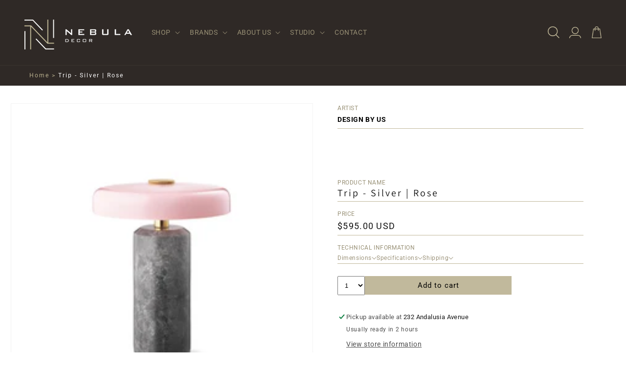

--- FILE ---
content_type: text/html; charset=utf-8
request_url: https://nebuladecorstore.com/products/copy-of-trip-moss-amber-1
body_size: 43860
content:
<!doctype html>
<html class="no-js" lang="en">
  <head>
    <meta charset="utf-8">
    <meta http-equiv="X-UA-Compatible" content="IE=edge">
    <meta name="viewport" content="width=device-width,initial-scale=1">
    <meta name="theme-color" content="">
    <link rel="canonical" href="https://nebuladecorstore.com/products/copy-of-trip-moss-amber-1"><link rel="icon" type="image/png" href="//nebuladecorstore.com/cdn/shop/files/isologo_nebula.jpg?crop=center&height=32&v=1691338189&width=32"><link rel="preconnect" href="https://fonts.shopifycdn.com" crossorigin><title>
      Design By Us - Trip Lamp
 &ndash; Nebula Decor Store</title>

    
      <meta name="description" content="Clean lines and simple design in beautiful materials. The Trip lamp from Design By Us is just as resilient as it is beautiful and can be used both indoors and outdoors. However, we do not suggest that you leave the lamp outside in the rain or at night. Kindly note that the colour and texture of the lamp base can variat">
    

    

<meta property="og:site_name" content="Nebula Decor Store">
<meta property="og:url" content="https://nebuladecorstore.com/products/copy-of-trip-moss-amber-1">
<meta property="og:title" content="Design By Us - Trip Lamp">
<meta property="og:type" content="product">
<meta property="og:description" content="Clean lines and simple design in beautiful materials. The Trip lamp from Design By Us is just as resilient as it is beautiful and can be used both indoors and outdoors. However, we do not suggest that you leave the lamp outside in the rain or at night. Kindly note that the colour and texture of the lamp base can variat"><meta property="og:image" content="http://nebuladecorstore.com/cdn/shop/files/DbU_Trip_Silver_Rose_70.jpg?v=1692125035">
  <meta property="og:image:secure_url" content="https://nebuladecorstore.com/cdn/shop/files/DbU_Trip_Silver_Rose_70.jpg?v=1692125035">
  <meta property="og:image:width" content="3886">
  <meta property="og:image:height" content="3886"><meta property="og:price:amount" content="595.00">
  <meta property="og:price:currency" content="USD"><meta name="twitter:site" content="@#"><meta name="twitter:card" content="summary_large_image">
<meta name="twitter:title" content="Design By Us - Trip Lamp">
<meta name="twitter:description" content="Clean lines and simple design in beautiful materials. The Trip lamp from Design By Us is just as resilient as it is beautiful and can be used both indoors and outdoors. However, we do not suggest that you leave the lamp outside in the rain or at night. Kindly note that the colour and texture of the lamp base can variat">


    <script src="//nebuladecorstore.com/cdn/shop/t/1/assets/constants.js?v=58251544750838685771687286563" defer="defer"></script>
    <script src="//nebuladecorstore.com/cdn/shop/t/1/assets/pubsub.js?v=158357773527763999511687286572" defer="defer"></script>
    <script src="//nebuladecorstore.com/cdn/shop/t/1/assets/global.js?v=24611920546288806831690661414" defer="defer"></script><script>window.performance && window.performance.mark && window.performance.mark('shopify.content_for_header.start');</script><meta name="facebook-domain-verification" content="nf5yhhkg2m2drtdepoxvyii32pb9ll">
<meta id="shopify-digital-wallet" name="shopify-digital-wallet" content="/78225637681/digital_wallets/dialog">
<meta name="shopify-checkout-api-token" content="8e4adb40172098f3a0100f99141e6f2c">
<meta id="in-context-paypal-metadata" data-shop-id="78225637681" data-venmo-supported="false" data-environment="production" data-locale="en_US" data-paypal-v4="true" data-currency="USD">
<link rel="alternate" type="application/json+oembed" href="https://nebuladecorstore.com/products/copy-of-trip-moss-amber-1.oembed">
<script async="async" src="/checkouts/internal/preloads.js?locale=en-US"></script>
<link rel="preconnect" href="https://shop.app" crossorigin="anonymous">
<script async="async" src="https://shop.app/checkouts/internal/preloads.js?locale=en-US&shop_id=78225637681" crossorigin="anonymous"></script>
<script id="apple-pay-shop-capabilities" type="application/json">{"shopId":78225637681,"countryCode":"US","currencyCode":"USD","merchantCapabilities":["supports3DS"],"merchantId":"gid:\/\/shopify\/Shop\/78225637681","merchantName":"Nebula Decor Store","requiredBillingContactFields":["postalAddress","email","phone"],"requiredShippingContactFields":["postalAddress","email","phone"],"shippingType":"shipping","supportedNetworks":["visa","masterCard","amex","discover","elo","jcb"],"total":{"type":"pending","label":"Nebula Decor Store","amount":"1.00"},"shopifyPaymentsEnabled":true,"supportsSubscriptions":true}</script>
<script id="shopify-features" type="application/json">{"accessToken":"8e4adb40172098f3a0100f99141e6f2c","betas":["rich-media-storefront-analytics"],"domain":"nebuladecorstore.com","predictiveSearch":true,"shopId":78225637681,"locale":"en"}</script>
<script>var Shopify = Shopify || {};
Shopify.shop = "f8e4c5.myshopify.com";
Shopify.locale = "en";
Shopify.currency = {"active":"USD","rate":"1.0"};
Shopify.country = "US";
Shopify.theme = {"name":"Dawn","id":152762876209,"schema_name":"Dawn","schema_version":"10.0.0","theme_store_id":887,"role":"main"};
Shopify.theme.handle = "null";
Shopify.theme.style = {"id":null,"handle":null};
Shopify.cdnHost = "nebuladecorstore.com/cdn";
Shopify.routes = Shopify.routes || {};
Shopify.routes.root = "/";</script>
<script type="module">!function(o){(o.Shopify=o.Shopify||{}).modules=!0}(window);</script>
<script>!function(o){function n(){var o=[];function n(){o.push(Array.prototype.slice.apply(arguments))}return n.q=o,n}var t=o.Shopify=o.Shopify||{};t.loadFeatures=n(),t.autoloadFeatures=n()}(window);</script>
<script>
  window.ShopifyPay = window.ShopifyPay || {};
  window.ShopifyPay.apiHost = "shop.app\/pay";
  window.ShopifyPay.redirectState = null;
</script>
<script id="shop-js-analytics" type="application/json">{"pageType":"product"}</script>
<script defer="defer" async type="module" src="//nebuladecorstore.com/cdn/shopifycloud/shop-js/modules/v2/client.init-shop-cart-sync_BdyHc3Nr.en.esm.js"></script>
<script defer="defer" async type="module" src="//nebuladecorstore.com/cdn/shopifycloud/shop-js/modules/v2/chunk.common_Daul8nwZ.esm.js"></script>
<script type="module">
  await import("//nebuladecorstore.com/cdn/shopifycloud/shop-js/modules/v2/client.init-shop-cart-sync_BdyHc3Nr.en.esm.js");
await import("//nebuladecorstore.com/cdn/shopifycloud/shop-js/modules/v2/chunk.common_Daul8nwZ.esm.js");

  window.Shopify.SignInWithShop?.initShopCartSync?.({"fedCMEnabled":true,"windoidEnabled":true});

</script>
<script defer="defer" async type="module" src="//nebuladecorstore.com/cdn/shopifycloud/shop-js/modules/v2/client.payment-terms_MV4M3zvL.en.esm.js"></script>
<script defer="defer" async type="module" src="//nebuladecorstore.com/cdn/shopifycloud/shop-js/modules/v2/chunk.common_Daul8nwZ.esm.js"></script>
<script defer="defer" async type="module" src="//nebuladecorstore.com/cdn/shopifycloud/shop-js/modules/v2/chunk.modal_CQq8HTM6.esm.js"></script>
<script type="module">
  await import("//nebuladecorstore.com/cdn/shopifycloud/shop-js/modules/v2/client.payment-terms_MV4M3zvL.en.esm.js");
await import("//nebuladecorstore.com/cdn/shopifycloud/shop-js/modules/v2/chunk.common_Daul8nwZ.esm.js");
await import("//nebuladecorstore.com/cdn/shopifycloud/shop-js/modules/v2/chunk.modal_CQq8HTM6.esm.js");

  
</script>
<script>
  window.Shopify = window.Shopify || {};
  if (!window.Shopify.featureAssets) window.Shopify.featureAssets = {};
  window.Shopify.featureAssets['shop-js'] = {"shop-cart-sync":["modules/v2/client.shop-cart-sync_QYOiDySF.en.esm.js","modules/v2/chunk.common_Daul8nwZ.esm.js"],"init-fed-cm":["modules/v2/client.init-fed-cm_DchLp9rc.en.esm.js","modules/v2/chunk.common_Daul8nwZ.esm.js"],"shop-button":["modules/v2/client.shop-button_OV7bAJc5.en.esm.js","modules/v2/chunk.common_Daul8nwZ.esm.js"],"init-windoid":["modules/v2/client.init-windoid_DwxFKQ8e.en.esm.js","modules/v2/chunk.common_Daul8nwZ.esm.js"],"shop-cash-offers":["modules/v2/client.shop-cash-offers_DWtL6Bq3.en.esm.js","modules/v2/chunk.common_Daul8nwZ.esm.js","modules/v2/chunk.modal_CQq8HTM6.esm.js"],"shop-toast-manager":["modules/v2/client.shop-toast-manager_CX9r1SjA.en.esm.js","modules/v2/chunk.common_Daul8nwZ.esm.js"],"init-shop-email-lookup-coordinator":["modules/v2/client.init-shop-email-lookup-coordinator_UhKnw74l.en.esm.js","modules/v2/chunk.common_Daul8nwZ.esm.js"],"pay-button":["modules/v2/client.pay-button_DzxNnLDY.en.esm.js","modules/v2/chunk.common_Daul8nwZ.esm.js"],"avatar":["modules/v2/client.avatar_BTnouDA3.en.esm.js"],"init-shop-cart-sync":["modules/v2/client.init-shop-cart-sync_BdyHc3Nr.en.esm.js","modules/v2/chunk.common_Daul8nwZ.esm.js"],"shop-login-button":["modules/v2/client.shop-login-button_D8B466_1.en.esm.js","modules/v2/chunk.common_Daul8nwZ.esm.js","modules/v2/chunk.modal_CQq8HTM6.esm.js"],"init-customer-accounts-sign-up":["modules/v2/client.init-customer-accounts-sign-up_C8fpPm4i.en.esm.js","modules/v2/client.shop-login-button_D8B466_1.en.esm.js","modules/v2/chunk.common_Daul8nwZ.esm.js","modules/v2/chunk.modal_CQq8HTM6.esm.js"],"init-shop-for-new-customer-accounts":["modules/v2/client.init-shop-for-new-customer-accounts_CVTO0Ztu.en.esm.js","modules/v2/client.shop-login-button_D8B466_1.en.esm.js","modules/v2/chunk.common_Daul8nwZ.esm.js","modules/v2/chunk.modal_CQq8HTM6.esm.js"],"init-customer-accounts":["modules/v2/client.init-customer-accounts_dRgKMfrE.en.esm.js","modules/v2/client.shop-login-button_D8B466_1.en.esm.js","modules/v2/chunk.common_Daul8nwZ.esm.js","modules/v2/chunk.modal_CQq8HTM6.esm.js"],"shop-follow-button":["modules/v2/client.shop-follow-button_CkZpjEct.en.esm.js","modules/v2/chunk.common_Daul8nwZ.esm.js","modules/v2/chunk.modal_CQq8HTM6.esm.js"],"lead-capture":["modules/v2/client.lead-capture_BntHBhfp.en.esm.js","modules/v2/chunk.common_Daul8nwZ.esm.js","modules/v2/chunk.modal_CQq8HTM6.esm.js"],"checkout-modal":["modules/v2/client.checkout-modal_CfxcYbTm.en.esm.js","modules/v2/chunk.common_Daul8nwZ.esm.js","modules/v2/chunk.modal_CQq8HTM6.esm.js"],"shop-login":["modules/v2/client.shop-login_Da4GZ2H6.en.esm.js","modules/v2/chunk.common_Daul8nwZ.esm.js","modules/v2/chunk.modal_CQq8HTM6.esm.js"],"payment-terms":["modules/v2/client.payment-terms_MV4M3zvL.en.esm.js","modules/v2/chunk.common_Daul8nwZ.esm.js","modules/v2/chunk.modal_CQq8HTM6.esm.js"]};
</script>
<script>(function() {
  var isLoaded = false;
  function asyncLoad() {
    if (isLoaded) return;
    isLoaded = true;
    var urls = ["https:\/\/cdn.nfcube.com\/instafeed-838e069c80569211d3528f486a70cba1.js?shop=f8e4c5.myshopify.com","https:\/\/po.kaktusapp.com\/storage\/js\/kaktus_preorder-f8e4c5.myshopify.com.js?ver=76\u0026shop=f8e4c5.myshopify.com"];
    for (var i = 0; i < urls.length; i++) {
      var s = document.createElement('script');
      s.type = 'text/javascript';
      s.async = true;
      s.src = urls[i];
      var x = document.getElementsByTagName('script')[0];
      x.parentNode.insertBefore(s, x);
    }
  };
  if(window.attachEvent) {
    window.attachEvent('onload', asyncLoad);
  } else {
    window.addEventListener('load', asyncLoad, false);
  }
})();</script>
<script id="__st">var __st={"a":78225637681,"offset":-18000,"reqid":"0516a42e-af21-4d73-9958-8998b8ceda61-1768953202","pageurl":"nebuladecorstore.com\/products\/copy-of-trip-moss-amber-1","u":"d1a881450233","p":"product","rtyp":"product","rid":8839633568049};</script>
<script>window.ShopifyPaypalV4VisibilityTracking = true;</script>
<script id="captcha-bootstrap">!function(){'use strict';const t='contact',e='account',n='new_comment',o=[[t,t],['blogs',n],['comments',n],[t,'customer']],c=[[e,'customer_login'],[e,'guest_login'],[e,'recover_customer_password'],[e,'create_customer']],r=t=>t.map((([t,e])=>`form[action*='/${t}']:not([data-nocaptcha='true']) input[name='form_type'][value='${e}']`)).join(','),a=t=>()=>t?[...document.querySelectorAll(t)].map((t=>t.form)):[];function s(){const t=[...o],e=r(t);return a(e)}const i='password',u='form_key',d=['recaptcha-v3-token','g-recaptcha-response','h-captcha-response',i],f=()=>{try{return window.sessionStorage}catch{return}},m='__shopify_v',_=t=>t.elements[u];function p(t,e,n=!1){try{const o=window.sessionStorage,c=JSON.parse(o.getItem(e)),{data:r}=function(t){const{data:e,action:n}=t;return t[m]||n?{data:e,action:n}:{data:t,action:n}}(c);for(const[e,n]of Object.entries(r))t.elements[e]&&(t.elements[e].value=n);n&&o.removeItem(e)}catch(o){console.error('form repopulation failed',{error:o})}}const l='form_type',E='cptcha';function T(t){t.dataset[E]=!0}const w=window,h=w.document,L='Shopify',v='ce_forms',y='captcha';let A=!1;((t,e)=>{const n=(g='f06e6c50-85a8-45c8-87d0-21a2b65856fe',I='https://cdn.shopify.com/shopifycloud/storefront-forms-hcaptcha/ce_storefront_forms_captcha_hcaptcha.v1.5.2.iife.js',D={infoText:'Protected by hCaptcha',privacyText:'Privacy',termsText:'Terms'},(t,e,n)=>{const o=w[L][v],c=o.bindForm;if(c)return c(t,g,e,D).then(n);var r;o.q.push([[t,g,e,D],n]),r=I,A||(h.body.append(Object.assign(h.createElement('script'),{id:'captcha-provider',async:!0,src:r})),A=!0)});var g,I,D;w[L]=w[L]||{},w[L][v]=w[L][v]||{},w[L][v].q=[],w[L][y]=w[L][y]||{},w[L][y].protect=function(t,e){n(t,void 0,e),T(t)},Object.freeze(w[L][y]),function(t,e,n,w,h,L){const[v,y,A,g]=function(t,e,n){const i=e?o:[],u=t?c:[],d=[...i,...u],f=r(d),m=r(i),_=r(d.filter((([t,e])=>n.includes(e))));return[a(f),a(m),a(_),s()]}(w,h,L),I=t=>{const e=t.target;return e instanceof HTMLFormElement?e:e&&e.form},D=t=>v().includes(t);t.addEventListener('submit',(t=>{const e=I(t);if(!e)return;const n=D(e)&&!e.dataset.hcaptchaBound&&!e.dataset.recaptchaBound,o=_(e),c=g().includes(e)&&(!o||!o.value);(n||c)&&t.preventDefault(),c&&!n&&(function(t){try{if(!f())return;!function(t){const e=f();if(!e)return;const n=_(t);if(!n)return;const o=n.value;o&&e.removeItem(o)}(t);const e=Array.from(Array(32),(()=>Math.random().toString(36)[2])).join('');!function(t,e){_(t)||t.append(Object.assign(document.createElement('input'),{type:'hidden',name:u})),t.elements[u].value=e}(t,e),function(t,e){const n=f();if(!n)return;const o=[...t.querySelectorAll(`input[type='${i}']`)].map((({name:t})=>t)),c=[...d,...o],r={};for(const[a,s]of new FormData(t).entries())c.includes(a)||(r[a]=s);n.setItem(e,JSON.stringify({[m]:1,action:t.action,data:r}))}(t,e)}catch(e){console.error('failed to persist form',e)}}(e),e.submit())}));const S=(t,e)=>{t&&!t.dataset[E]&&(n(t,e.some((e=>e===t))),T(t))};for(const o of['focusin','change'])t.addEventListener(o,(t=>{const e=I(t);D(e)&&S(e,y())}));const B=e.get('form_key'),M=e.get(l),P=B&&M;t.addEventListener('DOMContentLoaded',(()=>{const t=y();if(P)for(const e of t)e.elements[l].value===M&&p(e,B);[...new Set([...A(),...v().filter((t=>'true'===t.dataset.shopifyCaptcha))])].forEach((e=>S(e,t)))}))}(h,new URLSearchParams(w.location.search),n,t,e,['guest_login'])})(!0,!0)}();</script>
<script integrity="sha256-4kQ18oKyAcykRKYeNunJcIwy7WH5gtpwJnB7kiuLZ1E=" data-source-attribution="shopify.loadfeatures" defer="defer" src="//nebuladecorstore.com/cdn/shopifycloud/storefront/assets/storefront/load_feature-a0a9edcb.js" crossorigin="anonymous"></script>
<script crossorigin="anonymous" defer="defer" src="//nebuladecorstore.com/cdn/shopifycloud/storefront/assets/shopify_pay/storefront-65b4c6d7.js?v=20250812"></script>
<script data-source-attribution="shopify.dynamic_checkout.dynamic.init">var Shopify=Shopify||{};Shopify.PaymentButton=Shopify.PaymentButton||{isStorefrontPortableWallets:!0,init:function(){window.Shopify.PaymentButton.init=function(){};var t=document.createElement("script");t.src="https://nebuladecorstore.com/cdn/shopifycloud/portable-wallets/latest/portable-wallets.en.js",t.type="module",document.head.appendChild(t)}};
</script>
<script data-source-attribution="shopify.dynamic_checkout.buyer_consent">
  function portableWalletsHideBuyerConsent(e){var t=document.getElementById("shopify-buyer-consent"),n=document.getElementById("shopify-subscription-policy-button");t&&n&&(t.classList.add("hidden"),t.setAttribute("aria-hidden","true"),n.removeEventListener("click",e))}function portableWalletsShowBuyerConsent(e){var t=document.getElementById("shopify-buyer-consent"),n=document.getElementById("shopify-subscription-policy-button");t&&n&&(t.classList.remove("hidden"),t.removeAttribute("aria-hidden"),n.addEventListener("click",e))}window.Shopify?.PaymentButton&&(window.Shopify.PaymentButton.hideBuyerConsent=portableWalletsHideBuyerConsent,window.Shopify.PaymentButton.showBuyerConsent=portableWalletsShowBuyerConsent);
</script>
<script data-source-attribution="shopify.dynamic_checkout.cart.bootstrap">document.addEventListener("DOMContentLoaded",(function(){function t(){return document.querySelector("shopify-accelerated-checkout-cart, shopify-accelerated-checkout")}if(t())Shopify.PaymentButton.init();else{new MutationObserver((function(e,n){t()&&(Shopify.PaymentButton.init(),n.disconnect())})).observe(document.body,{childList:!0,subtree:!0})}}));
</script>
<link id="shopify-accelerated-checkout-styles" rel="stylesheet" media="screen" href="https://nebuladecorstore.com/cdn/shopifycloud/portable-wallets/latest/accelerated-checkout-backwards-compat.css" crossorigin="anonymous">
<style id="shopify-accelerated-checkout-cart">
        #shopify-buyer-consent {
  margin-top: 1em;
  display: inline-block;
  width: 100%;
}

#shopify-buyer-consent.hidden {
  display: none;
}

#shopify-subscription-policy-button {
  background: none;
  border: none;
  padding: 0;
  text-decoration: underline;
  font-size: inherit;
  cursor: pointer;
}

#shopify-subscription-policy-button::before {
  box-shadow: none;
}

      </style>
<script id="sections-script" data-sections="header" defer="defer" src="//nebuladecorstore.com/cdn/shop/t/1/compiled_assets/scripts.js?v=988"></script>
<script>window.performance && window.performance.mark && window.performance.mark('shopify.content_for_header.end');</script>




    <style data-shopify>
      @font-face {
  font-family: Roboto;
  font-weight: 400;
  font-style: normal;
  font-display: swap;
  src: url("//nebuladecorstore.com/cdn/fonts/roboto/roboto_n4.2019d890f07b1852f56ce63ba45b2db45d852cba.woff2") format("woff2"),
       url("//nebuladecorstore.com/cdn/fonts/roboto/roboto_n4.238690e0007583582327135619c5f7971652fa9d.woff") format("woff");
}

      @font-face {
  font-family: Roboto;
  font-weight: 700;
  font-style: normal;
  font-display: swap;
  src: url("//nebuladecorstore.com/cdn/fonts/roboto/roboto_n7.f38007a10afbbde8976c4056bfe890710d51dec2.woff2") format("woff2"),
       url("//nebuladecorstore.com/cdn/fonts/roboto/roboto_n7.94bfdd3e80c7be00e128703d245c207769d763f9.woff") format("woff");
}

      @font-face {
  font-family: Roboto;
  font-weight: 400;
  font-style: italic;
  font-display: swap;
  src: url("//nebuladecorstore.com/cdn/fonts/roboto/roboto_i4.57ce898ccda22ee84f49e6b57ae302250655e2d4.woff2") format("woff2"),
       url("//nebuladecorstore.com/cdn/fonts/roboto/roboto_i4.b21f3bd061cbcb83b824ae8c7671a82587b264bf.woff") format("woff");
}

      @font-face {
  font-family: Roboto;
  font-weight: 700;
  font-style: italic;
  font-display: swap;
  src: url("//nebuladecorstore.com/cdn/fonts/roboto/roboto_i7.7ccaf9410746f2c53340607c42c43f90a9005937.woff2") format("woff2"),
       url("//nebuladecorstore.com/cdn/fonts/roboto/roboto_i7.49ec21cdd7148292bffea74c62c0df6e93551516.woff") format("woff");
}

      @font-face {
  font-family: Assistant;
  font-weight: 400;
  font-style: normal;
  font-display: swap;
  src: url("//nebuladecorstore.com/cdn/fonts/assistant/assistant_n4.9120912a469cad1cc292572851508ca49d12e768.woff2") format("woff2"),
       url("//nebuladecorstore.com/cdn/fonts/assistant/assistant_n4.6e9875ce64e0fefcd3f4446b7ec9036b3ddd2985.woff") format("woff");
}


      
        :root,
        .color-background-1 {
          --color-background: 255,255,255;
        
          --gradient-background: #ffffff;
        
        --color-foreground: 18,18,18;
        --color-shadow: 18,18,18;
        --color-button: 193,185,156;
        --color-button-text: 0,0,0;
        --color-secondary-button: 255,255,255;
        --color-secondary-button-text: 18,18,18;
        --color-link: 18,18,18;
        --color-badge-foreground: 18,18,18;
        --color-badge-background: 255,255,255;
        --color-badge-border: 18,18,18;
        --payment-terms-background-color: rgb(255 255 255);
      }
      
        
        .color-background-2 {
          --color-background: 243,243,243;
        
          --gradient-background: #f3f3f3;
        
        --color-foreground: 18,18,18;
        --color-shadow: 18,18,18;
        --color-button: 18,18,18;
        --color-button-text: 243,243,243;
        --color-secondary-button: 243,243,243;
        --color-secondary-button-text: 18,18,18;
        --color-link: 18,18,18;
        --color-badge-foreground: 18,18,18;
        --color-badge-background: 243,243,243;
        --color-badge-border: 18,18,18;
        --payment-terms-background-color: rgb(243 243 243);
      }
      
        
        .color-inverse {
          --color-background: 47,41,38;
        
          --gradient-background: #2f2926;
        
        --color-foreground: 187,178,143;
        --color-shadow: 18,18,18;
        --color-button: 255,255,255;
        --color-button-text: 0,0,0;
        --color-secondary-button: 47,41,38;
        --color-secondary-button-text: 255,255,255;
        --color-link: 255,255,255;
        --color-badge-foreground: 187,178,143;
        --color-badge-background: 47,41,38;
        --color-badge-border: 187,178,143;
        --payment-terms-background-color: rgb(47 41 38);
      }
      
        
        .color-accent-1 {
          --color-background: 18,18,18;
        
          --gradient-background: #121212;
        
        --color-foreground: 255,255,255;
        --color-shadow: 18,18,18;
        --color-button: 255,255,255;
        --color-button-text: 18,18,18;
        --color-secondary-button: 18,18,18;
        --color-secondary-button-text: 255,255,255;
        --color-link: 255,255,255;
        --color-badge-foreground: 255,255,255;
        --color-badge-background: 18,18,18;
        --color-badge-border: 255,255,255;
        --payment-terms-background-color: rgb(18 18 18);
      }
      
        
        .color-accent-2 {
          --color-background: 51,79,180;
        
          --gradient-background: #334fb4;
        
        --color-foreground: 255,255,255;
        --color-shadow: 18,18,18;
        --color-button: 255,255,255;
        --color-button-text: 51,79,180;
        --color-secondary-button: 51,79,180;
        --color-secondary-button-text: 255,255,255;
        --color-link: 255,255,255;
        --color-badge-foreground: 255,255,255;
        --color-badge-background: 51,79,180;
        --color-badge-border: 255,255,255;
        --payment-terms-background-color: rgb(51 79 180);
      }
      
        
        .color-scheme-563903e9-dc88-4f20-94f0-e506c85f92de {
          --color-background: 255,255,255;
        
          --gradient-background: #ffffff;
        
        --color-foreground: 18,18,18;
        --color-shadow: 18,18,18;
        --color-button: 18,18,18;
        --color-button-text: 255,255,255;
        --color-secondary-button: 255,255,255;
        --color-secondary-button-text: 18,18,18;
        --color-link: 18,18,18;
        --color-badge-foreground: 18,18,18;
        --color-badge-background: 255,255,255;
        --color-badge-border: 18,18,18;
        --payment-terms-background-color: rgb(255 255 255);
      }
      

      body, .color-background-1, .color-background-2, .color-inverse, .color-accent-1, .color-accent-2, .color-scheme-563903e9-dc88-4f20-94f0-e506c85f92de {
        color: rgba(var(--color-foreground), 0.75);
        background-color: rgb(var(--color-background));
      }

      :root {
        --font-body-family: Roboto, sans-serif;
        --font-body-style: normal;
        --font-body-weight: 400;
        --font-body-weight-bold: 700;

        --font-heading-family: Assistant, sans-serif;
        --font-heading-style: normal;
        --font-heading-weight: 400;

        --font-body-scale: 1.0;
        --font-heading-scale: 1.0;

        --media-padding: px;
        --media-border-opacity: 0.05;
        --media-border-width: 1px;
        --media-radius: 0px;
        --media-shadow-opacity: 0.0;
        --media-shadow-horizontal-offset: 0px;
        --media-shadow-vertical-offset: 4px;
        --media-shadow-blur-radius: 5px;
        --media-shadow-visible: 0;

        --page-width: 140rem;
        --page-width-margin: 0rem;

        --product-card-image-padding: 0.0rem;
        --product-card-corner-radius: 0.0rem;
        --product-card-text-alignment: left;
        --product-card-border-width: 0.0rem;
        --product-card-border-opacity: 0.1;
        --product-card-shadow-opacity: 0.0;
        --product-card-shadow-visible: 0;
        --product-card-shadow-horizontal-offset: 0.0rem;
        --product-card-shadow-vertical-offset: 0.4rem;
        --product-card-shadow-blur-radius: 0.5rem;

        --collection-card-image-padding: 0.0rem;
        --collection-card-corner-radius: 0.0rem;
        --collection-card-text-alignment: left;
        --collection-card-border-width: 0.0rem;
        --collection-card-border-opacity: 0.1;
        --collection-card-shadow-opacity: 0.0;
        --collection-card-shadow-visible: 0;
        --collection-card-shadow-horizontal-offset: 0.0rem;
        --collection-card-shadow-vertical-offset: 0.4rem;
        --collection-card-shadow-blur-radius: 0.5rem;

        --blog-card-image-padding: 0.0rem;
        --blog-card-corner-radius: 0.0rem;
        --blog-card-text-alignment: left;
        --blog-card-border-width: 0.0rem;
        --blog-card-border-opacity: 0.1;
        --blog-card-shadow-opacity: 0.0;
        --blog-card-shadow-visible: 0;
        --blog-card-shadow-horizontal-offset: 0.0rem;
        --blog-card-shadow-vertical-offset: 0.4rem;
        --blog-card-shadow-blur-radius: 0.5rem;

        --badge-corner-radius: 4.0rem;

        --popup-border-width: 1px;
        --popup-border-opacity: 0.1;
        --popup-corner-radius: 0px;
        --popup-shadow-opacity: 0.0;
        --popup-shadow-horizontal-offset: 0px;
        --popup-shadow-vertical-offset: 4px;
        --popup-shadow-blur-radius: 5px;

        --drawer-border-width: 1px;
        --drawer-border-opacity: 0.1;
        --drawer-shadow-opacity: 0.0;
        --drawer-shadow-horizontal-offset: 0px;
        --drawer-shadow-vertical-offset: 4px;
        --drawer-shadow-blur-radius: 5px;

        --spacing-sections-desktop: 0px;
        --spacing-sections-mobile: 0px;

        --grid-desktop-vertical-spacing: 8px;
        --grid-desktop-horizontal-spacing: 8px;
        --grid-mobile-vertical-spacing: 4px;
        --grid-mobile-horizontal-spacing: 4px;

        --text-boxes-border-opacity: 0.1;
        --text-boxes-border-width: 0px;
        --text-boxes-radius: 0px;
        --text-boxes-shadow-opacity: 0.0;
        --text-boxes-shadow-visible: 0;
        --text-boxes-shadow-horizontal-offset: 0px;
        --text-boxes-shadow-vertical-offset: 4px;
        --text-boxes-shadow-blur-radius: 5px;

        --buttons-radius: 0px;
        --buttons-radius-outset: 0px;
        --buttons-border-width: 1px;
        --buttons-border-opacity: 1.0;
        --buttons-shadow-opacity: 0.0;
        --buttons-shadow-visible: 0;
        --buttons-shadow-horizontal-offset: 0px;
        --buttons-shadow-vertical-offset: 4px;
        --buttons-shadow-blur-radius: 5px;
        --buttons-border-offset: 0px;

        --inputs-radius: 0px;
        --inputs-border-width: 1px;
        --inputs-border-opacity: 0.55;
        --inputs-shadow-opacity: 0.0;
        --inputs-shadow-horizontal-offset: 0px;
        --inputs-margin-offset: 0px;
        --inputs-shadow-vertical-offset: 4px;
        --inputs-shadow-blur-radius: 5px;
        --inputs-radius-outset: 0px;

        --variant-pills-radius: 0px;
        --variant-pills-border-width: 1px;
        --variant-pills-border-opacity: 0.55;
        --variant-pills-shadow-opacity: 0.0;
        --variant-pills-shadow-horizontal-offset: 0px;
        --variant-pills-shadow-vertical-offset: 4px;
        --variant-pills-shadow-blur-radius: 5px;
      }

      *,
      *::before,
      *::after {
        box-sizing: inherit;
      }

      html {
        box-sizing: border-box;
        font-size: calc(var(--font-body-scale) * 62.5%);
        height: 100%;
      }

      body {
        display: grid;
        grid-template-rows: auto auto 1fr auto;
        grid-template-columns: 100%;
        min-height: 100%;
        margin: 0;
        font-size: 1.5rem;
        letter-spacing: 0.06rem;
        line-height: calc(1 + 0.8 / var(--font-body-scale));
        font-family: var(--font-body-family);
        font-style: var(--font-body-style);
        font-weight: var(--font-body-weight);
      }

      @media screen and (min-width: 750px) {
        body {
          font-size: 1.6rem;
        }
      }
    </style>

    <link href="//nebuladecorstore.com/cdn/shop/t/1/assets/base.css?v=125701727283446907501698200681" rel="stylesheet" type="text/css" media="all" />
<link rel="preload" as="font" href="//nebuladecorstore.com/cdn/fonts/roboto/roboto_n4.2019d890f07b1852f56ce63ba45b2db45d852cba.woff2" type="font/woff2" crossorigin><link rel="preload" as="font" href="//nebuladecorstore.com/cdn/fonts/assistant/assistant_n4.9120912a469cad1cc292572851508ca49d12e768.woff2" type="font/woff2" crossorigin><link
        rel="stylesheet"
        href="//nebuladecorstore.com/cdn/shop/t/1/assets/component-predictive-search.css?v=118923337488134913561687286557"
        media="print"
        onload="this.media='all'"
      ><script>
      document.documentElement.className = document.documentElement.className.replace('no-js', 'js');
      if (Shopify.designMode) {
        document.documentElement.classList.add('shopify-design-mode');
      }
    </script>
  
  <!-- BEGIN app block: shopify://apps/xo-gallery/blocks/xo-gallery-seo/e61dfbaa-1a75-4e4e-bffc-324f17325251 --><!-- XO Gallery SEO -->

<!-- End: XO Gallery SEO -->


<!-- END app block --><link href="https://monorail-edge.shopifysvc.com" rel="dns-prefetch">
<script>(function(){if ("sendBeacon" in navigator && "performance" in window) {try {var session_token_from_headers = performance.getEntriesByType('navigation')[0].serverTiming.find(x => x.name == '_s').description;} catch {var session_token_from_headers = undefined;}var session_cookie_matches = document.cookie.match(/_shopify_s=([^;]*)/);var session_token_from_cookie = session_cookie_matches && session_cookie_matches.length === 2 ? session_cookie_matches[1] : "";var session_token = session_token_from_headers || session_token_from_cookie || "";function handle_abandonment_event(e) {var entries = performance.getEntries().filter(function(entry) {return /monorail-edge.shopifysvc.com/.test(entry.name);});if (!window.abandonment_tracked && entries.length === 0) {window.abandonment_tracked = true;var currentMs = Date.now();var navigation_start = performance.timing.navigationStart;var payload = {shop_id: 78225637681,url: window.location.href,navigation_start,duration: currentMs - navigation_start,session_token,page_type: "product"};window.navigator.sendBeacon("https://monorail-edge.shopifysvc.com/v1/produce", JSON.stringify({schema_id: "online_store_buyer_site_abandonment/1.1",payload: payload,metadata: {event_created_at_ms: currentMs,event_sent_at_ms: currentMs}}));}}window.addEventListener('pagehide', handle_abandonment_event);}}());</script>
<script id="web-pixels-manager-setup">(function e(e,d,r,n,o){if(void 0===o&&(o={}),!Boolean(null===(a=null===(i=window.Shopify)||void 0===i?void 0:i.analytics)||void 0===a?void 0:a.replayQueue)){var i,a;window.Shopify=window.Shopify||{};var t=window.Shopify;t.analytics=t.analytics||{};var s=t.analytics;s.replayQueue=[],s.publish=function(e,d,r){return s.replayQueue.push([e,d,r]),!0};try{self.performance.mark("wpm:start")}catch(e){}var l=function(){var e={modern:/Edge?\/(1{2}[4-9]|1[2-9]\d|[2-9]\d{2}|\d{4,})\.\d+(\.\d+|)|Firefox\/(1{2}[4-9]|1[2-9]\d|[2-9]\d{2}|\d{4,})\.\d+(\.\d+|)|Chrom(ium|e)\/(9{2}|\d{3,})\.\d+(\.\d+|)|(Maci|X1{2}).+ Version\/(15\.\d+|(1[6-9]|[2-9]\d|\d{3,})\.\d+)([,.]\d+|)( \(\w+\)|)( Mobile\/\w+|) Safari\/|Chrome.+OPR\/(9{2}|\d{3,})\.\d+\.\d+|(CPU[ +]OS|iPhone[ +]OS|CPU[ +]iPhone|CPU IPhone OS|CPU iPad OS)[ +]+(15[._]\d+|(1[6-9]|[2-9]\d|\d{3,})[._]\d+)([._]\d+|)|Android:?[ /-](13[3-9]|1[4-9]\d|[2-9]\d{2}|\d{4,})(\.\d+|)(\.\d+|)|Android.+Firefox\/(13[5-9]|1[4-9]\d|[2-9]\d{2}|\d{4,})\.\d+(\.\d+|)|Android.+Chrom(ium|e)\/(13[3-9]|1[4-9]\d|[2-9]\d{2}|\d{4,})\.\d+(\.\d+|)|SamsungBrowser\/([2-9]\d|\d{3,})\.\d+/,legacy:/Edge?\/(1[6-9]|[2-9]\d|\d{3,})\.\d+(\.\d+|)|Firefox\/(5[4-9]|[6-9]\d|\d{3,})\.\d+(\.\d+|)|Chrom(ium|e)\/(5[1-9]|[6-9]\d|\d{3,})\.\d+(\.\d+|)([\d.]+$|.*Safari\/(?![\d.]+ Edge\/[\d.]+$))|(Maci|X1{2}).+ Version\/(10\.\d+|(1[1-9]|[2-9]\d|\d{3,})\.\d+)([,.]\d+|)( \(\w+\)|)( Mobile\/\w+|) Safari\/|Chrome.+OPR\/(3[89]|[4-9]\d|\d{3,})\.\d+\.\d+|(CPU[ +]OS|iPhone[ +]OS|CPU[ +]iPhone|CPU IPhone OS|CPU iPad OS)[ +]+(10[._]\d+|(1[1-9]|[2-9]\d|\d{3,})[._]\d+)([._]\d+|)|Android:?[ /-](13[3-9]|1[4-9]\d|[2-9]\d{2}|\d{4,})(\.\d+|)(\.\d+|)|Mobile Safari.+OPR\/([89]\d|\d{3,})\.\d+\.\d+|Android.+Firefox\/(13[5-9]|1[4-9]\d|[2-9]\d{2}|\d{4,})\.\d+(\.\d+|)|Android.+Chrom(ium|e)\/(13[3-9]|1[4-9]\d|[2-9]\d{2}|\d{4,})\.\d+(\.\d+|)|Android.+(UC? ?Browser|UCWEB|U3)[ /]?(15\.([5-9]|\d{2,})|(1[6-9]|[2-9]\d|\d{3,})\.\d+)\.\d+|SamsungBrowser\/(5\.\d+|([6-9]|\d{2,})\.\d+)|Android.+MQ{2}Browser\/(14(\.(9|\d{2,})|)|(1[5-9]|[2-9]\d|\d{3,})(\.\d+|))(\.\d+|)|K[Aa][Ii]OS\/(3\.\d+|([4-9]|\d{2,})\.\d+)(\.\d+|)/},d=e.modern,r=e.legacy,n=navigator.userAgent;return n.match(d)?"modern":n.match(r)?"legacy":"unknown"}(),u="modern"===l?"modern":"legacy",c=(null!=n?n:{modern:"",legacy:""})[u],f=function(e){return[e.baseUrl,"/wpm","/b",e.hashVersion,"modern"===e.buildTarget?"m":"l",".js"].join("")}({baseUrl:d,hashVersion:r,buildTarget:u}),m=function(e){var d=e.version,r=e.bundleTarget,n=e.surface,o=e.pageUrl,i=e.monorailEndpoint;return{emit:function(e){var a=e.status,t=e.errorMsg,s=(new Date).getTime(),l=JSON.stringify({metadata:{event_sent_at_ms:s},events:[{schema_id:"web_pixels_manager_load/3.1",payload:{version:d,bundle_target:r,page_url:o,status:a,surface:n,error_msg:t},metadata:{event_created_at_ms:s}}]});if(!i)return console&&console.warn&&console.warn("[Web Pixels Manager] No Monorail endpoint provided, skipping logging."),!1;try{return self.navigator.sendBeacon.bind(self.navigator)(i,l)}catch(e){}var u=new XMLHttpRequest;try{return u.open("POST",i,!0),u.setRequestHeader("Content-Type","text/plain"),u.send(l),!0}catch(e){return console&&console.warn&&console.warn("[Web Pixels Manager] Got an unhandled error while logging to Monorail."),!1}}}}({version:r,bundleTarget:l,surface:e.surface,pageUrl:self.location.href,monorailEndpoint:e.monorailEndpoint});try{o.browserTarget=l,function(e){var d=e.src,r=e.async,n=void 0===r||r,o=e.onload,i=e.onerror,a=e.sri,t=e.scriptDataAttributes,s=void 0===t?{}:t,l=document.createElement("script"),u=document.querySelector("head"),c=document.querySelector("body");if(l.async=n,l.src=d,a&&(l.integrity=a,l.crossOrigin="anonymous"),s)for(var f in s)if(Object.prototype.hasOwnProperty.call(s,f))try{l.dataset[f]=s[f]}catch(e){}if(o&&l.addEventListener("load",o),i&&l.addEventListener("error",i),u)u.appendChild(l);else{if(!c)throw new Error("Did not find a head or body element to append the script");c.appendChild(l)}}({src:f,async:!0,onload:function(){if(!function(){var e,d;return Boolean(null===(d=null===(e=window.Shopify)||void 0===e?void 0:e.analytics)||void 0===d?void 0:d.initialized)}()){var d=window.webPixelsManager.init(e)||void 0;if(d){var r=window.Shopify.analytics;r.replayQueue.forEach((function(e){var r=e[0],n=e[1],o=e[2];d.publishCustomEvent(r,n,o)})),r.replayQueue=[],r.publish=d.publishCustomEvent,r.visitor=d.visitor,r.initialized=!0}}},onerror:function(){return m.emit({status:"failed",errorMsg:"".concat(f," has failed to load")})},sri:function(e){var d=/^sha384-[A-Za-z0-9+/=]+$/;return"string"==typeof e&&d.test(e)}(c)?c:"",scriptDataAttributes:o}),m.emit({status:"loading"})}catch(e){m.emit({status:"failed",errorMsg:(null==e?void 0:e.message)||"Unknown error"})}}})({shopId: 78225637681,storefrontBaseUrl: "https://nebuladecorstore.com",extensionsBaseUrl: "https://extensions.shopifycdn.com/cdn/shopifycloud/web-pixels-manager",monorailEndpoint: "https://monorail-edge.shopifysvc.com/unstable/produce_batch",surface: "storefront-renderer",enabledBetaFlags: ["2dca8a86"],webPixelsConfigList: [{"id":"329318705","configuration":"{\"pixel_id\":\"2451733571662094\",\"pixel_type\":\"facebook_pixel\",\"metaapp_system_user_token\":\"-\"}","eventPayloadVersion":"v1","runtimeContext":"OPEN","scriptVersion":"ca16bc87fe92b6042fbaa3acc2fbdaa6","type":"APP","apiClientId":2329312,"privacyPurposes":["ANALYTICS","MARKETING","SALE_OF_DATA"],"dataSharingAdjustments":{"protectedCustomerApprovalScopes":["read_customer_address","read_customer_email","read_customer_name","read_customer_personal_data","read_customer_phone"]}},{"id":"shopify-app-pixel","configuration":"{}","eventPayloadVersion":"v1","runtimeContext":"STRICT","scriptVersion":"0450","apiClientId":"shopify-pixel","type":"APP","privacyPurposes":["ANALYTICS","MARKETING"]},{"id":"shopify-custom-pixel","eventPayloadVersion":"v1","runtimeContext":"LAX","scriptVersion":"0450","apiClientId":"shopify-pixel","type":"CUSTOM","privacyPurposes":["ANALYTICS","MARKETING"]}],isMerchantRequest: false,initData: {"shop":{"name":"Nebula Decor Store","paymentSettings":{"currencyCode":"USD"},"myshopifyDomain":"f8e4c5.myshopify.com","countryCode":"US","storefrontUrl":"https:\/\/nebuladecorstore.com"},"customer":null,"cart":null,"checkout":null,"productVariants":[{"price":{"amount":595.0,"currencyCode":"USD"},"product":{"title":"Trip - Silver | Rose","vendor":"Design By Us","id":"8839633568049","untranslatedTitle":"Trip - Silver | Rose","url":"\/products\/copy-of-trip-moss-amber-1","type":"Table Lamps"},"id":"46729298411825","image":{"src":"\/\/nebuladecorstore.com\/cdn\/shop\/files\/DbU_Trip_Silver_Rose_70.jpg?v=1692125035"},"sku":"DBU0108","title":"Default Title","untranslatedTitle":"Default Title"}],"purchasingCompany":null},},"https://nebuladecorstore.com/cdn","fcfee988w5aeb613cpc8e4bc33m6693e112",{"modern":"","legacy":""},{"shopId":"78225637681","storefrontBaseUrl":"https:\/\/nebuladecorstore.com","extensionBaseUrl":"https:\/\/extensions.shopifycdn.com\/cdn\/shopifycloud\/web-pixels-manager","surface":"storefront-renderer","enabledBetaFlags":"[\"2dca8a86\"]","isMerchantRequest":"false","hashVersion":"fcfee988w5aeb613cpc8e4bc33m6693e112","publish":"custom","events":"[[\"page_viewed\",{}],[\"product_viewed\",{\"productVariant\":{\"price\":{\"amount\":595.0,\"currencyCode\":\"USD\"},\"product\":{\"title\":\"Trip - Silver | Rose\",\"vendor\":\"Design By Us\",\"id\":\"8839633568049\",\"untranslatedTitle\":\"Trip - Silver | Rose\",\"url\":\"\/products\/copy-of-trip-moss-amber-1\",\"type\":\"Table Lamps\"},\"id\":\"46729298411825\",\"image\":{\"src\":\"\/\/nebuladecorstore.com\/cdn\/shop\/files\/DbU_Trip_Silver_Rose_70.jpg?v=1692125035\"},\"sku\":\"DBU0108\",\"title\":\"Default Title\",\"untranslatedTitle\":\"Default Title\"}}]]"});</script><script>
  window.ShopifyAnalytics = window.ShopifyAnalytics || {};
  window.ShopifyAnalytics.meta = window.ShopifyAnalytics.meta || {};
  window.ShopifyAnalytics.meta.currency = 'USD';
  var meta = {"product":{"id":8839633568049,"gid":"gid:\/\/shopify\/Product\/8839633568049","vendor":"Design By Us","type":"Table Lamps","handle":"copy-of-trip-moss-amber-1","variants":[{"id":46729298411825,"price":59500,"name":"Trip - Silver | Rose","public_title":null,"sku":"DBU0108"}],"remote":false},"page":{"pageType":"product","resourceType":"product","resourceId":8839633568049,"requestId":"0516a42e-af21-4d73-9958-8998b8ceda61-1768953202"}};
  for (var attr in meta) {
    window.ShopifyAnalytics.meta[attr] = meta[attr];
  }
</script>
<script class="analytics">
  (function () {
    var customDocumentWrite = function(content) {
      var jquery = null;

      if (window.jQuery) {
        jquery = window.jQuery;
      } else if (window.Checkout && window.Checkout.$) {
        jquery = window.Checkout.$;
      }

      if (jquery) {
        jquery('body').append(content);
      }
    };

    var hasLoggedConversion = function(token) {
      if (token) {
        return document.cookie.indexOf('loggedConversion=' + token) !== -1;
      }
      return false;
    }

    var setCookieIfConversion = function(token) {
      if (token) {
        var twoMonthsFromNow = new Date(Date.now());
        twoMonthsFromNow.setMonth(twoMonthsFromNow.getMonth() + 2);

        document.cookie = 'loggedConversion=' + token + '; expires=' + twoMonthsFromNow;
      }
    }

    var trekkie = window.ShopifyAnalytics.lib = window.trekkie = window.trekkie || [];
    if (trekkie.integrations) {
      return;
    }
    trekkie.methods = [
      'identify',
      'page',
      'ready',
      'track',
      'trackForm',
      'trackLink'
    ];
    trekkie.factory = function(method) {
      return function() {
        var args = Array.prototype.slice.call(arguments);
        args.unshift(method);
        trekkie.push(args);
        return trekkie;
      };
    };
    for (var i = 0; i < trekkie.methods.length; i++) {
      var key = trekkie.methods[i];
      trekkie[key] = trekkie.factory(key);
    }
    trekkie.load = function(config) {
      trekkie.config = config || {};
      trekkie.config.initialDocumentCookie = document.cookie;
      var first = document.getElementsByTagName('script')[0];
      var script = document.createElement('script');
      script.type = 'text/javascript';
      script.onerror = function(e) {
        var scriptFallback = document.createElement('script');
        scriptFallback.type = 'text/javascript';
        scriptFallback.onerror = function(error) {
                var Monorail = {
      produce: function produce(monorailDomain, schemaId, payload) {
        var currentMs = new Date().getTime();
        var event = {
          schema_id: schemaId,
          payload: payload,
          metadata: {
            event_created_at_ms: currentMs,
            event_sent_at_ms: currentMs
          }
        };
        return Monorail.sendRequest("https://" + monorailDomain + "/v1/produce", JSON.stringify(event));
      },
      sendRequest: function sendRequest(endpointUrl, payload) {
        // Try the sendBeacon API
        if (window && window.navigator && typeof window.navigator.sendBeacon === 'function' && typeof window.Blob === 'function' && !Monorail.isIos12()) {
          var blobData = new window.Blob([payload], {
            type: 'text/plain'
          });

          if (window.navigator.sendBeacon(endpointUrl, blobData)) {
            return true;
          } // sendBeacon was not successful

        } // XHR beacon

        var xhr = new XMLHttpRequest();

        try {
          xhr.open('POST', endpointUrl);
          xhr.setRequestHeader('Content-Type', 'text/plain');
          xhr.send(payload);
        } catch (e) {
          console.log(e);
        }

        return false;
      },
      isIos12: function isIos12() {
        return window.navigator.userAgent.lastIndexOf('iPhone; CPU iPhone OS 12_') !== -1 || window.navigator.userAgent.lastIndexOf('iPad; CPU OS 12_') !== -1;
      }
    };
    Monorail.produce('monorail-edge.shopifysvc.com',
      'trekkie_storefront_load_errors/1.1',
      {shop_id: 78225637681,
      theme_id: 152762876209,
      app_name: "storefront",
      context_url: window.location.href,
      source_url: "//nebuladecorstore.com/cdn/s/trekkie.storefront.cd680fe47e6c39ca5d5df5f0a32d569bc48c0f27.min.js"});

        };
        scriptFallback.async = true;
        scriptFallback.src = '//nebuladecorstore.com/cdn/s/trekkie.storefront.cd680fe47e6c39ca5d5df5f0a32d569bc48c0f27.min.js';
        first.parentNode.insertBefore(scriptFallback, first);
      };
      script.async = true;
      script.src = '//nebuladecorstore.com/cdn/s/trekkie.storefront.cd680fe47e6c39ca5d5df5f0a32d569bc48c0f27.min.js';
      first.parentNode.insertBefore(script, first);
    };
    trekkie.load(
      {"Trekkie":{"appName":"storefront","development":false,"defaultAttributes":{"shopId":78225637681,"isMerchantRequest":null,"themeId":152762876209,"themeCityHash":"13888806732756804596","contentLanguage":"en","currency":"USD","eventMetadataId":"f72e144e-2263-4784-b6ef-a6e24ee944cf"},"isServerSideCookieWritingEnabled":true,"monorailRegion":"shop_domain","enabledBetaFlags":["65f19447"]},"Session Attribution":{},"S2S":{"facebookCapiEnabled":true,"source":"trekkie-storefront-renderer","apiClientId":580111}}
    );

    var loaded = false;
    trekkie.ready(function() {
      if (loaded) return;
      loaded = true;

      window.ShopifyAnalytics.lib = window.trekkie;

      var originalDocumentWrite = document.write;
      document.write = customDocumentWrite;
      try { window.ShopifyAnalytics.merchantGoogleAnalytics.call(this); } catch(error) {};
      document.write = originalDocumentWrite;

      window.ShopifyAnalytics.lib.page(null,{"pageType":"product","resourceType":"product","resourceId":8839633568049,"requestId":"0516a42e-af21-4d73-9958-8998b8ceda61-1768953202","shopifyEmitted":true});

      var match = window.location.pathname.match(/checkouts\/(.+)\/(thank_you|post_purchase)/)
      var token = match? match[1]: undefined;
      if (!hasLoggedConversion(token)) {
        setCookieIfConversion(token);
        window.ShopifyAnalytics.lib.track("Viewed Product",{"currency":"USD","variantId":46729298411825,"productId":8839633568049,"productGid":"gid:\/\/shopify\/Product\/8839633568049","name":"Trip - Silver | Rose","price":"595.00","sku":"DBU0108","brand":"Design By Us","variant":null,"category":"Table Lamps","nonInteraction":true,"remote":false},undefined,undefined,{"shopifyEmitted":true});
      window.ShopifyAnalytics.lib.track("monorail:\/\/trekkie_storefront_viewed_product\/1.1",{"currency":"USD","variantId":46729298411825,"productId":8839633568049,"productGid":"gid:\/\/shopify\/Product\/8839633568049","name":"Trip - Silver | Rose","price":"595.00","sku":"DBU0108","brand":"Design By Us","variant":null,"category":"Table Lamps","nonInteraction":true,"remote":false,"referer":"https:\/\/nebuladecorstore.com\/products\/copy-of-trip-moss-amber-1"});
      }
    });


        var eventsListenerScript = document.createElement('script');
        eventsListenerScript.async = true;
        eventsListenerScript.src = "//nebuladecorstore.com/cdn/shopifycloud/storefront/assets/shop_events_listener-3da45d37.js";
        document.getElementsByTagName('head')[0].appendChild(eventsListenerScript);

})();</script>
<script
  defer
  src="https://nebuladecorstore.com/cdn/shopifycloud/perf-kit/shopify-perf-kit-3.0.4.min.js"
  data-application="storefront-renderer"
  data-shop-id="78225637681"
  data-render-region="gcp-us-central1"
  data-page-type="product"
  data-theme-instance-id="152762876209"
  data-theme-name="Dawn"
  data-theme-version="10.0.0"
  data-monorail-region="shop_domain"
  data-resource-timing-sampling-rate="10"
  data-shs="true"
  data-shs-beacon="true"
  data-shs-export-with-fetch="true"
  data-shs-logs-sample-rate="1"
  data-shs-beacon-endpoint="https://nebuladecorstore.com/api/collect"
></script>
</head>

  <body class="product gradient">
    <a class="skip-to-content-link button visually-hidden" href="#MainContent">
      Skip to content
    </a><!-- BEGIN sections: header-group -->
<div id="shopify-section-sections--19577529205041__header" class="shopify-section shopify-section-group-header-group section-header"><link rel="stylesheet" href="//nebuladecorstore.com/cdn/shop/t/1/assets/component-list-menu.css?v=151968516119678728991693557971" media="print" onload="this.media='all'">
<link rel="stylesheet" href="//nebuladecorstore.com/cdn/shop/t/1/assets/component-search.css?v=130382253973794904871687286560" media="print" onload="this.media='all'">
<link rel="stylesheet" href="//nebuladecorstore.com/cdn/shop/t/1/assets/component-menu-drawer.css?v=160161990486659892291687286555" media="print" onload="this.media='all'">
<link rel="stylesheet" href="//nebuladecorstore.com/cdn/shop/t/1/assets/component-cart-notification.css?v=54116361853792938221687286549" media="print" onload="this.media='all'">
<link rel="stylesheet" href="//nebuladecorstore.com/cdn/shop/t/1/assets/component-cart-items.css?v=4628327769354762111687286548" media="print" onload="this.media='all'"><link rel="stylesheet" href="//nebuladecorstore.com/cdn/shop/t/1/assets/component-price.css?v=65402837579211014041687286558" media="print" onload="this.media='all'">
  <link rel="stylesheet" href="//nebuladecorstore.com/cdn/shop/t/1/assets/component-loading-overlay.css?v=43236910203777044501687286554" media="print" onload="this.media='all'"><noscript><link href="//nebuladecorstore.com/cdn/shop/t/1/assets/component-list-menu.css?v=151968516119678728991693557971" rel="stylesheet" type="text/css" media="all" /></noscript>
<noscript><link href="//nebuladecorstore.com/cdn/shop/t/1/assets/component-search.css?v=130382253973794904871687286560" rel="stylesheet" type="text/css" media="all" /></noscript>
<noscript><link href="//nebuladecorstore.com/cdn/shop/t/1/assets/component-menu-drawer.css?v=160161990486659892291687286555" rel="stylesheet" type="text/css" media="all" /></noscript>
<noscript><link href="//nebuladecorstore.com/cdn/shop/t/1/assets/component-cart-notification.css?v=54116361853792938221687286549" rel="stylesheet" type="text/css" media="all" /></noscript>
<noscript><link href="//nebuladecorstore.com/cdn/shop/t/1/assets/component-cart-items.css?v=4628327769354762111687286548" rel="stylesheet" type="text/css" media="all" /></noscript>

<style>
  header-drawer {
    justify-self: start;
    margin-left: -1.2rem;
  }@media screen and (min-width: 990px) {
      header-drawer {
        display: none;
      }
    }.menu-drawer-container {
    display: flex;
  }

  .list-menu {
    list-style: none;
    padding: 0;
    margin: 0;
  }

  .list-menu--inline {
    display: inline-flex;
    flex-wrap: wrap;
  }

  summary.list-menu__item {
    padding-right: 2.7rem;
  }

  .list-menu__item {
    display: flex;
    align-items: center;
    line-height: calc(1 + 0.3 / var(--font-body-scale));
  }

  .list-menu__item--link {
    text-decoration: none;
    padding-bottom: 1rem;
    padding-top: 1rem;
    line-height: calc(1 + 0.8 / var(--font-body-scale));
  }

  @media screen and (min-width: 750px) {
    .list-menu__item--link {
      padding-bottom: 0.5rem;
      padding-top: 0.5rem;
    }
  }
</style><style data-shopify>.header {
    padding-top: 12px;
    padding-bottom: 12px;
  }

  .section-header {
    position: sticky; /* This is for fixing a Safari z-index issue. PR #2147 */
    margin-bottom: 0px;
  }

  @media screen and (min-width: 750px) {
    .section-header {
      margin-bottom: 0px;
    }
  }

  @media screen and (min-width: 990px) {
    .header {
      padding-top: 24px;
      padding-bottom: 24px;
    }
  }</style><script src="//nebuladecorstore.com/cdn/shop/t/1/assets/details-disclosure.js?v=13653116266235556501687286564" defer="defer"></script>
<script src="//nebuladecorstore.com/cdn/shop/t/1/assets/details-modal.js?v=25581673532751508451687286565" defer="defer"></script>
<script src="//nebuladecorstore.com/cdn/shop/t/1/assets/cart-notification.js?v=133508293167896966491687286545" defer="defer"></script>
<script src="//nebuladecorstore.com/cdn/shop/t/1/assets/search-form.js?v=133129549252120666541687286574" defer="defer"></script><svg xmlns="http://www.w3.org/2000/svg" class="hidden">
  <symbol id="icon-search" viewbox="0 0 18 19" fill="none">
    <path fill-rule="evenodd" clip-rule="evenodd" d="M11.03 11.68A5.784 5.784 0 112.85 3.5a5.784 5.784 0 018.18 8.18zm.26 1.12a6.78 6.78 0 11.72-.7l5.4 5.4a.5.5 0 11-.71.7l-5.41-5.4z" fill="currentColor"/>
  </symbol>

  <symbol id="icon-reset" class="icon icon-close"  fill="none" viewBox="0 0 18 18" stroke="currentColor">
    <circle r="8.5" cy="9" cx="9" stroke-opacity="0.2"/>
    <path d="M6.82972 6.82915L1.17193 1.17097" stroke-linecap="round" stroke-linejoin="round" transform="translate(5 5)"/>
    <path d="M1.22896 6.88502L6.77288 1.11523" stroke-linecap="round" stroke-linejoin="round" transform="translate(5 5)"/>
  </symbol>

  <symbol id="icon-close" class="icon icon-close" fill="none" viewBox="0 0 18 17">
    <path d="M.865 15.978a.5.5 0 00.707.707l7.433-7.431 7.579 7.282a.501.501 0 00.846-.37.5.5 0 00-.153-.351L9.712 8.546l7.417-7.416a.5.5 0 10-.707-.708L8.991 7.853 1.413.573a.5.5 0 10-.693.72l7.563 7.268-7.418 7.417z" fill="currentColor">
  </symbol>
</svg><sticky-header data-sticky-type="on-scroll-up" class="header-wrapper color-inverse gradient header-wrapper--border-bottom"><header class="header header--middle-left header--mobile-center page-width header--has-menu header--has-social header--has-account">

<header-drawer data-breakpoint="tablet">
  <details id="Details-menu-drawer-container" class="menu-drawer-container">
    <summary
      class="header__icon header__icon--menu header__icon--summary link focus-inset"
      aria-label="Menu"
    >
      <span>
        <svg
  xmlns="http://www.w3.org/2000/svg"
  aria-hidden="true"
  focusable="false"
  class="icon icon-hamburger"
  fill="none"
  viewBox="0 0 18 16"
>
  <path d="M1 .5a.5.5 0 100 1h15.71a.5.5 0 000-1H1zM.5 8a.5.5 0 01.5-.5h15.71a.5.5 0 010 1H1A.5.5 0 01.5 8zm0 7a.5.5 0 01.5-.5h15.71a.5.5 0 010 1H1a.5.5 0 01-.5-.5z" fill="currentColor">
</svg>

        <svg
  xmlns="http://www.w3.org/2000/svg"
  aria-hidden="true"
  focusable="false"
  class="icon icon-close"
  fill="none"
  viewBox="0 0 18 17"
>
  <path d="M.865 15.978a.5.5 0 00.707.707l7.433-7.431 7.579 7.282a.501.501 0 00.846-.37.5.5 0 00-.153-.351L9.712 8.546l7.417-7.416a.5.5 0 10-.707-.708L8.991 7.853 1.413.573a.5.5 0 10-.693.72l7.563 7.268-7.418 7.417z" fill="currentColor">
</svg>

      </span>
    </summary>
    <div id="menu-drawer" class="gradient menu-drawer motion-reduce">
      <div class="menu-drawer__inner-container">
        <div class="menu-drawer__navigation-container">
          <nav class="menu-drawer__navigation">
            <ul class="menu-drawer__menu has-submenu list-menu" role="list"><li><details id="Details-menu-drawer-menu-item-1">
                      <summary
                        id="HeaderDrawer-shop"
                        class="menu-drawer__menu-item list-menu__item link link--text focus-inset"
                      >
                        SHOP
                        <svg
  viewBox="0 0 14 10"
  fill="none"
  aria-hidden="true"
  focusable="false"
  class="icon icon-arrow"
  xmlns="http://www.w3.org/2000/svg"
>
  <path fill-rule="evenodd" clip-rule="evenodd" d="M8.537.808a.5.5 0 01.817-.162l4 4a.5.5 0 010 .708l-4 4a.5.5 0 11-.708-.708L11.793 5.5H1a.5.5 0 010-1h10.793L8.646 1.354a.5.5 0 01-.109-.546z" fill="currentColor">
</svg>

                        <svg aria-hidden="true" focusable="false" class="icon icon-caret" viewBox="0 0 10 6">
  <path fill-rule="evenodd" clip-rule="evenodd" d="M9.354.646a.5.5 0 00-.708 0L5 4.293 1.354.646a.5.5 0 00-.708.708l4 4a.5.5 0 00.708 0l4-4a.5.5 0 000-.708z" fill="currentColor">
</svg>

                      </summary>
                      <div
                        id="link-shop"
                        class="menu-drawer__submenu has-submenu gradient motion-reduce"
                        tabindex="-1"
                      >
                        <div class="menu-drawer__inner-submenu">
                          <button class="menu-drawer__close-button link link--text focus-inset" aria-expanded="true">
                            <svg
  viewBox="0 0 14 10"
  fill="none"
  aria-hidden="true"
  focusable="false"
  class="icon icon-arrow"
  xmlns="http://www.w3.org/2000/svg"
>
  <path fill-rule="evenodd" clip-rule="evenodd" d="M8.537.808a.5.5 0 01.817-.162l4 4a.5.5 0 010 .708l-4 4a.5.5 0 11-.708-.708L11.793 5.5H1a.5.5 0 010-1h10.793L8.646 1.354a.5.5 0 01-.109-.546z" fill="currentColor">
</svg>

                            SHOP
                          </button>
                          <ul class="menu-drawer__menu list-menu" role="list" tabindex="-1"><li><a
                                    id="HeaderDrawer-shop-art-objects"
                                    href="/collections/artwork"
                                    class="menu-drawer__menu-item link link--text list-menu__item focus-inset"
                                    
                                  >
                                    ART OBJECTS
                                  </a></li><li><a
                                    id="HeaderDrawer-shop-decorative-objects"
                                    href="/collections/decorative-objects"
                                    class="menu-drawer__menu-item link link--text list-menu__item focus-inset"
                                    
                                  >
                                    DECORATIVE OBJECTS
                                  </a></li><li><a
                                    id="HeaderDrawer-shop-lighting"
                                    href="/collections/lightning-1"
                                    class="menu-drawer__menu-item link link--text list-menu__item focus-inset"
                                    
                                  >
                                    LIGHTING
                                  </a></li><li><a
                                    id="HeaderDrawer-shop-vases"
                                    href="/collections/vases-flower-vases-1"
                                    class="menu-drawer__menu-item link link--text list-menu__item focus-inset"
                                    
                                  >
                                    VASES
                                  </a></li><li><a
                                    id="HeaderDrawer-shop-candles-scents"
                                    href="/collections/candles"
                                    class="menu-drawer__menu-item link link--text list-menu__item focus-inset"
                                    
                                  >
                                    CANDLES &amp; SCENTS
                                  </a></li><li><a
                                    id="HeaderDrawer-shop-candle-holders"
                                    href="/collections/candle-holders"
                                    class="menu-drawer__menu-item link link--text list-menu__item focus-inset"
                                    
                                  >
                                    CANDLE HOLDERS
                                  </a></li><li><a
                                    id="HeaderDrawer-shop-games"
                                    href="/collections/games"
                                    class="menu-drawer__menu-item link link--text list-menu__item focus-inset"
                                    
                                  >
                                    GAMES
                                  </a></li><li><a
                                    id="HeaderDrawer-shop-gifts-for-him-her"
                                    href="/collections/gifts-for-him"
                                    class="menu-drawer__menu-item link link--text list-menu__item focus-inset"
                                    
                                  >
                                    GIFTS FOR HIM &amp; HER
                                  </a></li><li><a
                                    id="HeaderDrawer-shop-tech"
                                    href="/collections/tech"
                                    class="menu-drawer__menu-item link link--text list-menu__item focus-inset"
                                    
                                  >
                                    TECH
                                  </a></li><li><details id="Details-menu-drawer-shop-textiles">
                                    <summary
                                      id="HeaderDrawer-shop-textiles"
                                      class="menu-drawer__menu-item link link--text list-menu__item focus-inset"
                                    >
                                      TEXTILES
                                      <svg
  viewBox="0 0 14 10"
  fill="none"
  aria-hidden="true"
  focusable="false"
  class="icon icon-arrow"
  xmlns="http://www.w3.org/2000/svg"
>
  <path fill-rule="evenodd" clip-rule="evenodd" d="M8.537.808a.5.5 0 01.817-.162l4 4a.5.5 0 010 .708l-4 4a.5.5 0 11-.708-.708L11.793 5.5H1a.5.5 0 010-1h10.793L8.646 1.354a.5.5 0 01-.109-.546z" fill="currentColor">
</svg>

                                      <svg aria-hidden="true" focusable="false" class="icon icon-caret" viewBox="0 0 10 6">
  <path fill-rule="evenodd" clip-rule="evenodd" d="M9.354.646a.5.5 0 00-.708 0L5 4.293 1.354.646a.5.5 0 00-.708.708l4 4a.5.5 0 00.708 0l4-4a.5.5 0 000-.708z" fill="currentColor">
</svg>

                                    </summary>
                                    <div
                                      id="childlink-textiles"
                                      class="menu-drawer__submenu has-submenu gradient motion-reduce"
                                    >
                                      <button
                                        class="menu-drawer__close-button link link--text focus-inset"
                                        aria-expanded="true"
                                      >
                                        <svg
  viewBox="0 0 14 10"
  fill="none"
  aria-hidden="true"
  focusable="false"
  class="icon icon-arrow"
  xmlns="http://www.w3.org/2000/svg"
>
  <path fill-rule="evenodd" clip-rule="evenodd" d="M8.537.808a.5.5 0 01.817-.162l4 4a.5.5 0 010 .708l-4 4a.5.5 0 11-.708-.708L11.793 5.5H1a.5.5 0 010-1h10.793L8.646 1.354a.5.5 0 01-.109-.546z" fill="currentColor">
</svg>

                                        TEXTILES
                                      </button>
                                      <ul
                                        class="menu-drawer__menu list-menu"
                                        role="list"
                                        tabindex="-1"
                                      ><li>
                                            <a
                                              id="HeaderDrawer-shop-textiles-view-all-textiles"
                                              href="/pages/textiles"
                                              class="menu-drawer__menu-item link link--text list-menu__item focus-inset"
                                              
                                            >
                                              View All Textiles
                                            </a>
                                          </li><li>
                                            <a
                                              id="HeaderDrawer-shop-textiles-napkins"
                                              href="/collections/napkins"
                                              class="menu-drawer__menu-item link link--text list-menu__item focus-inset"
                                              
                                            >
                                              Napkins
                                            </a>
                                          </li><li>
                                            <a
                                              id="HeaderDrawer-shop-textiles-pillows"
                                              href="/collections/pillows"
                                              class="menu-drawer__menu-item link link--text list-menu__item focus-inset"
                                              
                                            >
                                              Pillows
                                            </a>
                                          </li><li>
                                            <a
                                              id="HeaderDrawer-shop-textiles-placemats"
                                              href="/collections/placemats"
                                              class="menu-drawer__menu-item link link--text list-menu__item focus-inset"
                                              
                                            >
                                              Placemats
                                            </a>
                                          </li><li>
                                            <a
                                              id="HeaderDrawer-shop-textiles-tablecloths"
                                              href="/collections/tablecloth"
                                              class="menu-drawer__menu-item link link--text list-menu__item focus-inset"
                                              
                                            >
                                              Tablecloths
                                            </a>
                                          </li><li>
                                            <a
                                              id="HeaderDrawer-shop-textiles-throws"
                                              href="/collections/throws"
                                              class="menu-drawer__menu-item link link--text list-menu__item focus-inset"
                                              
                                            >
                                              Throws
                                            </a>
                                          </li></ul>
                                    </div>
                                  </details></li><li><a
                                    id="HeaderDrawer-shop-room-accessories"
                                    href="/collections/room-accessories"
                                    class="menu-drawer__menu-item link link--text list-menu__item focus-inset"
                                    
                                  >
                                    ROOM ACCESSORIES
                                  </a></li><li><a
                                    id="HeaderDrawer-shop-rugs"
                                    href="/collections/textiles"
                                    class="menu-drawer__menu-item link link--text list-menu__item focus-inset"
                                    
                                  >
                                    RUGS
                                  </a></li><li><a
                                    id="HeaderDrawer-shop-drinkware"
                                    href="/collections/drinkware-1"
                                    class="menu-drawer__menu-item link link--text list-menu__item focus-inset"
                                    
                                  >
                                    DRINKWARE
                                  </a></li><li><details id="Details-menu-drawer-shop-tableware">
                                    <summary
                                      id="HeaderDrawer-shop-tableware"
                                      class="menu-drawer__menu-item link link--text list-menu__item focus-inset"
                                    >
                                      TABLEWARE
                                      <svg
  viewBox="0 0 14 10"
  fill="none"
  aria-hidden="true"
  focusable="false"
  class="icon icon-arrow"
  xmlns="http://www.w3.org/2000/svg"
>
  <path fill-rule="evenodd" clip-rule="evenodd" d="M8.537.808a.5.5 0 01.817-.162l4 4a.5.5 0 010 .708l-4 4a.5.5 0 11-.708-.708L11.793 5.5H1a.5.5 0 010-1h10.793L8.646 1.354a.5.5 0 01-.109-.546z" fill="currentColor">
</svg>

                                      <svg aria-hidden="true" focusable="false" class="icon icon-caret" viewBox="0 0 10 6">
  <path fill-rule="evenodd" clip-rule="evenodd" d="M9.354.646a.5.5 0 00-.708 0L5 4.293 1.354.646a.5.5 0 00-.708.708l4 4a.5.5 0 00.708 0l4-4a.5.5 0 000-.708z" fill="currentColor">
</svg>

                                    </summary>
                                    <div
                                      id="childlink-tableware"
                                      class="menu-drawer__submenu has-submenu gradient motion-reduce"
                                    >
                                      <button
                                        class="menu-drawer__close-button link link--text focus-inset"
                                        aria-expanded="true"
                                      >
                                        <svg
  viewBox="0 0 14 10"
  fill="none"
  aria-hidden="true"
  focusable="false"
  class="icon icon-arrow"
  xmlns="http://www.w3.org/2000/svg"
>
  <path fill-rule="evenodd" clip-rule="evenodd" d="M8.537.808a.5.5 0 01.817-.162l4 4a.5.5 0 010 .708l-4 4a.5.5 0 11-.708-.708L11.793 5.5H1a.5.5 0 010-1h10.793L8.646 1.354a.5.5 0 01-.109-.546z" fill="currentColor">
</svg>

                                        TABLEWARE
                                      </button>
                                      <ul
                                        class="menu-drawer__menu list-menu"
                                        role="list"
                                        tabindex="-1"
                                      ><li>
                                            <a
                                              id="HeaderDrawer-shop-tableware-view-all-tableware"
                                              href="/pages/tableware"
                                              class="menu-drawer__menu-item link link--text list-menu__item focus-inset"
                                              
                                            >
                                              View All Tableware
                                            </a>
                                          </li><li>
                                            <a
                                              id="HeaderDrawer-shop-tableware-constellation-dor"
                                              href="/collections/constellation-dor"
                                              class="menu-drawer__menu-item link link--text list-menu__item focus-inset"
                                              
                                            >
                                              Constellation D&#39;or
                                            </a>
                                          </li><li>
                                            <a
                                              id="HeaderDrawer-shop-tableware-maya"
                                              href="/collections/maya"
                                              class="menu-drawer__menu-item link link--text list-menu__item focus-inset"
                                              
                                            >
                                              Maya
                                            </a>
                                          </li><li>
                                            <a
                                              id="HeaderDrawer-shop-tableware-futurismo"
                                              href="/collections/futurismo"
                                              class="menu-drawer__menu-item link link--text list-menu__item focus-inset"
                                              
                                            >
                                              Futurismo
                                            </a>
                                          </li><li>
                                            <a
                                              id="HeaderDrawer-shop-tableware-orquestra"
                                              href="/collections/orquestra"
                                              class="menu-drawer__menu-item link link--text list-menu__item focus-inset"
                                              
                                            >
                                              Orquestra
                                            </a>
                                          </li><li>
                                            <a
                                              id="HeaderDrawer-shop-tableware-emerald"
                                              href="/collections/emerald"
                                              class="menu-drawer__menu-item link link--text list-menu__item focus-inset"
                                              
                                            >
                                              Emerald
                                            </a>
                                          </li><li>
                                            <a
                                              id="HeaderDrawer-shop-tableware-idra"
                                              href="/collections/idra"
                                              class="menu-drawer__menu-item link link--text list-menu__item focus-inset"
                                              
                                            >
                                              Idra
                                            </a>
                                          </li><li>
                                            <a
                                              id="HeaderDrawer-shop-tableware-perspective-1"
                                              href="/collections/perspective-1"
                                              class="menu-drawer__menu-item link link--text list-menu__item focus-inset"
                                              
                                            >
                                              Perspective 1
                                            </a>
                                          </li><li>
                                            <a
                                              id="HeaderDrawer-shop-tableware-perspective-2"
                                              href="/collections/perspective-2"
                                              class="menu-drawer__menu-item link link--text list-menu__item focus-inset"
                                              
                                            >
                                              Perspective 2
                                            </a>
                                          </li><li>
                                            <a
                                              id="HeaderDrawer-shop-tableware-perspective-3"
                                              href="/collections/perspective-3"
                                              class="menu-drawer__menu-item link link--text list-menu__item focus-inset"
                                              
                                            >
                                              Perspective 3
                                            </a>
                                          </li><li>
                                            <a
                                              id="HeaderDrawer-shop-tableware-perspective-4"
                                              href="/collections/perspective-4"
                                              class="menu-drawer__menu-item link link--text list-menu__item focus-inset"
                                              
                                            >
                                              Perspective 4
                                            </a>
                                          </li></ul>
                                    </div>
                                  </details></li><li><a
                                    id="HeaderDrawer-shop-gift-card"
                                    href="/collections/gift-card-1"
                                    class="menu-drawer__menu-item link link--text list-menu__item focus-inset"
                                    
                                  >
                                    GIFT CARD
                                  </a></li></ul>
                        </div>
                      </div>
                    </details></li><li><details id="Details-menu-drawer-menu-item-2">
                      <summary
                        id="HeaderDrawer-brands"
                        class="menu-drawer__menu-item list-menu__item link link--text focus-inset"
                      >
                        BRANDS
                        <svg
  viewBox="0 0 14 10"
  fill="none"
  aria-hidden="true"
  focusable="false"
  class="icon icon-arrow"
  xmlns="http://www.w3.org/2000/svg"
>
  <path fill-rule="evenodd" clip-rule="evenodd" d="M8.537.808a.5.5 0 01.817-.162l4 4a.5.5 0 010 .708l-4 4a.5.5 0 11-.708-.708L11.793 5.5H1a.5.5 0 010-1h10.793L8.646 1.354a.5.5 0 01-.109-.546z" fill="currentColor">
</svg>

                        <svg aria-hidden="true" focusable="false" class="icon icon-caret" viewBox="0 0 10 6">
  <path fill-rule="evenodd" clip-rule="evenodd" d="M9.354.646a.5.5 0 00-.708 0L5 4.293 1.354.646a.5.5 0 00-.708.708l4 4a.5.5 0 00.708 0l4-4a.5.5 0 000-.708z" fill="currentColor">
</svg>

                      </summary>
                      <div
                        id="link-brands"
                        class="menu-drawer__submenu has-submenu gradient motion-reduce"
                        tabindex="-1"
                      >
                        <div class="menu-drawer__inner-submenu">
                          <button class="menu-drawer__close-button link link--text focus-inset" aria-expanded="true">
                            <svg
  viewBox="0 0 14 10"
  fill="none"
  aria-hidden="true"
  focusable="false"
  class="icon icon-arrow"
  xmlns="http://www.w3.org/2000/svg"
>
  <path fill-rule="evenodd" clip-rule="evenodd" d="M8.537.808a.5.5 0 01.817-.162l4 4a.5.5 0 010 .708l-4 4a.5.5 0 11-.708-.708L11.793 5.5H1a.5.5 0 010-1h10.793L8.646 1.354a.5.5 0 01-.109-.546z" fill="currentColor">
</svg>

                            BRANDS
                          </button>
                          <ul class="menu-drawer__menu list-menu" role="list" tabindex="-1"><li><a
                                    id="HeaderDrawer-brands-ayres"
                                    href="/collections/ayres"
                                    class="menu-drawer__menu-item link link--text list-menu__item focus-inset"
                                    
                                  >
                                    AYRES
                                  </a></li><li><a
                                    id="HeaderDrawer-brands-bosa"
                                    href="/collections/bosa"
                                    class="menu-drawer__menu-item link link--text list-menu__item focus-inset"
                                    
                                  >
                                    BOSA
                                  </a></li><li><a
                                    id="HeaderDrawer-brands-carlos-vallenilla"
                                    href="/collections/carlos-vallenilla-1"
                                    class="menu-drawer__menu-item link link--text list-menu__item focus-inset"
                                    
                                  >
                                    CARLOS VALLENILLA
                                  </a></li><li><a
                                    id="HeaderDrawer-brands-design-by-us"
                                    href="/collections/design-by-us"
                                    class="menu-drawer__menu-item link link--text list-menu__item focus-inset"
                                    
                                  >
                                    DESIGN BY US
                                  </a></li><li><a
                                    id="HeaderDrawer-brands-giobagnara"
                                    href="/collections/giobagnara"
                                    class="menu-drawer__menu-item link link--text list-menu__item focus-inset"
                                    
                                  >
                                    GIOBAGNARA
                                  </a></li><li><a
                                    id="HeaderDrawer-brands-hatsu"
                                    href="/collections/hatsu"
                                    class="menu-drawer__menu-item link link--text list-menu__item focus-inset"
                                    
                                  >
                                    HATSU
                                  </a></li><li><a
                                    id="HeaderDrawer-brands-hein-studio"
                                    href="/collections/hein-studio"
                                    class="menu-drawer__menu-item link link--text list-menu__item focus-inset"
                                    
                                  >
                                    HEIN STUDIO
                                  </a></li><li><a
                                    id="HeaderDrawer-brands-house-of-lyria"
                                    href="/collections/house-of-lyria"
                                    class="menu-drawer__menu-item link link--text list-menu__item focus-inset"
                                    
                                  >
                                    HOUSE OF LYRIA
                                  </a></li><li><a
                                    id="HeaderDrawer-brands-kanz-architetti"
                                    href="/collections/kanz-architetti"
                                    class="menu-drawer__menu-item link link--text list-menu__item focus-inset"
                                    
                                  >
                                    KANZ ARCHITETTI
                                  </a></li><li><a
                                    id="HeaderDrawer-brands-ladenac"
                                    href="/collections/ladenac"
                                    class="menu-drawer__menu-item link link--text list-menu__item focus-inset"
                                    
                                  >
                                    LADENAC
                                  </a></li><li><a
                                    id="HeaderDrawer-brands-mirror-in-the-sky"
                                    href="/collections/mirror-in-the-sky"
                                    class="menu-drawer__menu-item link link--text list-menu__item focus-inset"
                                    
                                  >
                                    MIRROR IN THE SKY
                                  </a></li><li><a
                                    id="HeaderDrawer-brands-monitillo-1980"
                                    href="/collections/monitillo-1980"
                                    class="menu-drawer__menu-item link link--text list-menu__item focus-inset"
                                    
                                  >
                                    MONITILLO 1980
                                  </a></li><li><a
                                    id="HeaderDrawer-brands-nason-moretti"
                                    href="/collections/nason-moretti"
                                    class="menu-drawer__menu-item link link--text list-menu__item focus-inset"
                                    
                                  >
                                    NASON MORETTI
                                  </a></li><li><a
                                    id="HeaderDrawer-brands-nayibe-warchausky"
                                    href="/collections/nayibe-warchausky"
                                    class="menu-drawer__menu-item link link--text list-menu__item focus-inset"
                                    
                                  >
                                    NAYIBE WARCHAUSKY
                                  </a></li><li><a
                                    id="HeaderDrawer-brands-nebula-decor"
                                    href="/collections/nebula-decor"
                                    class="menu-drawer__menu-item link link--text list-menu__item focus-inset"
                                    
                                  >
                                    NEBULA DECOR
                                  </a></li><li><a
                                    id="HeaderDrawer-brands-non-sans-raison"
                                    href="/collections/non-sans-raison"
                                    class="menu-drawer__menu-item link link--text list-menu__item focus-inset"
                                    
                                  >
                                    NON SANS RAISON
                                  </a></li><li><a
                                    id="HeaderDrawer-brands-ooumm"
                                    href="/collections/ooumm"
                                    class="menu-drawer__menu-item link link--text list-menu__item focus-inset"
                                    
                                  >
                                    OOUMM
                                  </a></li><li><a
                                    id="HeaderDrawer-brands-reflections-copenhagen"
                                    href="/collections/reflections-copenhagen"
                                    class="menu-drawer__menu-item link link--text list-menu__item focus-inset"
                                    
                                  >
                                    REFLECTIONS COPENHAGEN
                                  </a></li><li><a
                                    id="HeaderDrawer-brands-suzusan"
                                    href="/collections/suzusan"
                                    class="menu-drawer__menu-item link link--text list-menu__item focus-inset"
                                    
                                  >
                                    SUZUSAN
                                  </a></li><li><a
                                    id="HeaderDrawer-brands-that-skinny-bitch"
                                    href="/collections/that-skinny-bitch"
                                    class="menu-drawer__menu-item link link--text list-menu__item focus-inset"
                                    
                                  >
                                    THAT SKINNY BITCH
                                  </a></li><li><a
                                    id="HeaderDrawer-brands-transparent"
                                    href="/collections/transparent"
                                    class="menu-drawer__menu-item link link--text list-menu__item focus-inset"
                                    
                                  >
                                    TRANSPARENT
                                  </a></li><li><a
                                    id="HeaderDrawer-brands-vista-alegre"
                                    href="/collections/vista-alegre"
                                    class="menu-drawer__menu-item link link--text list-menu__item focus-inset"
                                    
                                  >
                                    VISTA ALEGRE
                                  </a></li></ul>
                        </div>
                      </div>
                    </details></li><li><details id="Details-menu-drawer-menu-item-3">
                      <summary
                        id="HeaderDrawer-about-us"
                        class="menu-drawer__menu-item list-menu__item link link--text focus-inset"
                      >
                        ABOUT US
                        <svg
  viewBox="0 0 14 10"
  fill="none"
  aria-hidden="true"
  focusable="false"
  class="icon icon-arrow"
  xmlns="http://www.w3.org/2000/svg"
>
  <path fill-rule="evenodd" clip-rule="evenodd" d="M8.537.808a.5.5 0 01.817-.162l4 4a.5.5 0 010 .708l-4 4a.5.5 0 11-.708-.708L11.793 5.5H1a.5.5 0 010-1h10.793L8.646 1.354a.5.5 0 01-.109-.546z" fill="currentColor">
</svg>

                        <svg aria-hidden="true" focusable="false" class="icon icon-caret" viewBox="0 0 10 6">
  <path fill-rule="evenodd" clip-rule="evenodd" d="M9.354.646a.5.5 0 00-.708 0L5 4.293 1.354.646a.5.5 0 00-.708.708l4 4a.5.5 0 00.708 0l4-4a.5.5 0 000-.708z" fill="currentColor">
</svg>

                      </summary>
                      <div
                        id="link-about-us"
                        class="menu-drawer__submenu has-submenu gradient motion-reduce"
                        tabindex="-1"
                      >
                        <div class="menu-drawer__inner-submenu">
                          <button class="menu-drawer__close-button link link--text focus-inset" aria-expanded="true">
                            <svg
  viewBox="0 0 14 10"
  fill="none"
  aria-hidden="true"
  focusable="false"
  class="icon icon-arrow"
  xmlns="http://www.w3.org/2000/svg"
>
  <path fill-rule="evenodd" clip-rule="evenodd" d="M8.537.808a.5.5 0 01.817-.162l4 4a.5.5 0 010 .708l-4 4a.5.5 0 11-.708-.708L11.793 5.5H1a.5.5 0 010-1h10.793L8.646 1.354a.5.5 0 01-.109-.546z" fill="currentColor">
</svg>

                            ABOUT US
                          </button>
                          <ul class="menu-drawer__menu list-menu" role="list" tabindex="-1"><li><a
                                    id="HeaderDrawer-about-us-the-brand"
                                    href="/pages/the-brand"
                                    class="menu-drawer__menu-item link link--text list-menu__item focus-inset"
                                    
                                  >
                                    THE BRAND
                                  </a></li><li><a
                                    id="HeaderDrawer-about-us-the-studio"
                                    href="/pages/the-studio"
                                    class="menu-drawer__menu-item link link--text list-menu__item focus-inset"
                                    
                                  >
                                    THE STUDIO
                                  </a></li></ul>
                        </div>
                      </div>
                    </details></li><li><details id="Details-menu-drawer-menu-item-4">
                      <summary
                        id="HeaderDrawer-studio"
                        class="menu-drawer__menu-item list-menu__item link link--text focus-inset"
                      >
                        STUDIO
                        <svg
  viewBox="0 0 14 10"
  fill="none"
  aria-hidden="true"
  focusable="false"
  class="icon icon-arrow"
  xmlns="http://www.w3.org/2000/svg"
>
  <path fill-rule="evenodd" clip-rule="evenodd" d="M8.537.808a.5.5 0 01.817-.162l4 4a.5.5 0 010 .708l-4 4a.5.5 0 11-.708-.708L11.793 5.5H1a.5.5 0 010-1h10.793L8.646 1.354a.5.5 0 01-.109-.546z" fill="currentColor">
</svg>

                        <svg aria-hidden="true" focusable="false" class="icon icon-caret" viewBox="0 0 10 6">
  <path fill-rule="evenodd" clip-rule="evenodd" d="M9.354.646a.5.5 0 00-.708 0L5 4.293 1.354.646a.5.5 0 00-.708.708l4 4a.5.5 0 00.708 0l4-4a.5.5 0 000-.708z" fill="currentColor">
</svg>

                      </summary>
                      <div
                        id="link-studio"
                        class="menu-drawer__submenu has-submenu gradient motion-reduce"
                        tabindex="-1"
                      >
                        <div class="menu-drawer__inner-submenu">
                          <button class="menu-drawer__close-button link link--text focus-inset" aria-expanded="true">
                            <svg
  viewBox="0 0 14 10"
  fill="none"
  aria-hidden="true"
  focusable="false"
  class="icon icon-arrow"
  xmlns="http://www.w3.org/2000/svg"
>
  <path fill-rule="evenodd" clip-rule="evenodd" d="M8.537.808a.5.5 0 01.817-.162l4 4a.5.5 0 010 .708l-4 4a.5.5 0 11-.708-.708L11.793 5.5H1a.5.5 0 010-1h10.793L8.646 1.354a.5.5 0 01-.109-.546z" fill="currentColor">
</svg>

                            STUDIO
                          </button>
                          <ul class="menu-drawer__menu list-menu" role="list" tabindex="-1"><li><a
                                    id="HeaderDrawer-studio-residential"
                                    href="/pages/residential"
                                    class="menu-drawer__menu-item link link--text list-menu__item focus-inset"
                                    
                                  >
                                    RESIDENTIAL
                                  </a></li><li><a
                                    id="HeaderDrawer-studio-commercial"
                                    href="/pages/commercial"
                                    class="menu-drawer__menu-item link link--text list-menu__item focus-inset"
                                    
                                  >
                                    COMMERCIAL
                                  </a></li></ul>
                        </div>
                      </div>
                    </details></li><li><a
                      id="HeaderDrawer-contact"
                      href="/pages/contact"
                      class="menu-drawer__menu-item list-menu__item link link--text focus-inset"
                      
                    >
                      CONTACT
                    </a></li></ul>
          </nav>
          <div class="menu-drawer__utility-links"><a
                href="/account/login"
                class="menu-drawer__account link focus-inset h5 medium-hide large-up-hide"
              >
                <svg
  xmlns="http://www.w3.org/2000/svg"
  aria-hidden="true"
  focusable="false"
  class="icon icon-account"
  fill="none"
  viewBox="0 0 18 19"
>
  <path fill-rule="evenodd" clip-rule="evenodd" d="M6 4.5a3 3 0 116 0 3 3 0 01-6 0zm3-4a4 4 0 100 8 4 4 0 000-8zm5.58 12.15c1.12.82 1.83 2.24 1.91 4.85H1.51c.08-2.6.79-4.03 1.9-4.85C4.66 11.75 6.5 11.5 9 11.5s4.35.26 5.58 1.15zM9 10.5c-2.5 0-4.65.24-6.17 1.35C1.27 12.98.5 14.93.5 18v.5h17V18c0-3.07-.77-5.02-2.33-6.15-1.52-1.1-3.67-1.35-6.17-1.35z" fill="currentColor">
</svg>

Log in</a><ul class="list list-social list-unstyled" role="list"><li class="list-social__item">
                  <a href="#" class="list-social__link link"><svg aria-hidden="true" focusable="false" class="icon icon-twitter" viewBox="0 0 18 15">
  <path fill="currentColor" d="M17.64 2.6a7.33 7.33 0 01-1.75 1.82c0 .05 0 .13.02.23l.02.23a9.97 9.97 0 01-1.69 5.54c-.57.85-1.24 1.62-2.02 2.28a9.09 9.09 0 01-2.82 1.6 10.23 10.23 0 01-8.9-.98c.34.02.61.04.83.04 1.64 0 3.1-.5 4.38-1.5a3.6 3.6 0 01-3.3-2.45A2.91 2.91 0 004 9.35a3.47 3.47 0 01-2.02-1.21 3.37 3.37 0 01-.8-2.22v-.03c.46.24.98.37 1.58.4a3.45 3.45 0 01-1.54-2.9c0-.61.14-1.2.45-1.79a9.68 9.68 0 003.2 2.6 10 10 0 004.08 1.07 3 3 0 01-.13-.8c0-.97.34-1.8 1.03-2.48A3.45 3.45 0 0112.4.96a3.49 3.49 0 012.54 1.1c.8-.15 1.54-.44 2.23-.85a3.4 3.4 0 01-1.54 1.94c.74-.1 1.4-.28 2.01-.54z">
</svg>
<span class="visually-hidden">Twitter</span>
                  </a>
                </li><li class="list-social__item">
                  <a href="#" class="list-social__link link"><svg aria-hidden="true" focusable="false" class="icon icon-facebook" viewBox="0 0 18 18">
  <path fill="currentColor" d="M16.42.61c.27 0 .5.1.69.28.19.2.28.42.28.7v15.44c0 .27-.1.5-.28.69a.94.94 0 01-.7.28h-4.39v-6.7h2.25l.31-2.65h-2.56v-1.7c0-.4.1-.72.28-.93.18-.2.5-.32 1-.32h1.37V3.35c-.6-.06-1.27-.1-2.01-.1-1.01 0-1.83.3-2.45.9-.62.6-.93 1.44-.93 2.53v1.97H7.04v2.65h2.24V18H.98c-.28 0-.5-.1-.7-.28a.94.94 0 01-.28-.7V1.59c0-.27.1-.5.28-.69a.94.94 0 01.7-.28h15.44z">
</svg>
<span class="visually-hidden">Facebook</span>
                  </a>
                </li><li class="list-social__item">
                  <a href="https://www.instagram.com/nebuladecorstore/" class="list-social__link link"><svg aria-hidden="true" focusable="false" class="icon icon-instagram" viewBox="0 0 18 18">
  <path fill="currentColor" d="M8.77 1.58c2.34 0 2.62.01 3.54.05.86.04 1.32.18 1.63.3.41.17.7.35 1.01.66.3.3.5.6.65 1 .12.32.27.78.3 1.64.05.92.06 1.2.06 3.54s-.01 2.62-.05 3.54a4.79 4.79 0 01-.3 1.63c-.17.41-.35.7-.66 1.01-.3.3-.6.5-1.01.66-.31.12-.77.26-1.63.3-.92.04-1.2.05-3.54.05s-2.62 0-3.55-.05a4.79 4.79 0 01-1.62-.3c-.42-.16-.7-.35-1.01-.66-.31-.3-.5-.6-.66-1a4.87 4.87 0 01-.3-1.64c-.04-.92-.05-1.2-.05-3.54s0-2.62.05-3.54c.04-.86.18-1.32.3-1.63.16-.41.35-.7.66-1.01.3-.3.6-.5 1-.65.32-.12.78-.27 1.63-.3.93-.05 1.2-.06 3.55-.06zm0-1.58C6.39 0 6.09.01 5.15.05c-.93.04-1.57.2-2.13.4-.57.23-1.06.54-1.55 1.02C1 1.96.7 2.45.46 3.02c-.22.56-.37 1.2-.4 2.13C0 6.1 0 6.4 0 8.77s.01 2.68.05 3.61c.04.94.2 1.57.4 2.13.23.58.54 1.07 1.02 1.56.49.48.98.78 1.55 1.01.56.22 1.2.37 2.13.4.94.05 1.24.06 3.62.06 2.39 0 2.68-.01 3.62-.05.93-.04 1.57-.2 2.13-.41a4.27 4.27 0 001.55-1.01c.49-.49.79-.98 1.01-1.56.22-.55.37-1.19.41-2.13.04-.93.05-1.23.05-3.61 0-2.39 0-2.68-.05-3.62a6.47 6.47 0 00-.4-2.13 4.27 4.27 0 00-1.02-1.55A4.35 4.35 0 0014.52.46a6.43 6.43 0 00-2.13-.41A69 69 0 008.77 0z"/>
  <path fill="currentColor" d="M8.8 4a4.5 4.5 0 100 9 4.5 4.5 0 000-9zm0 7.43a2.92 2.92 0 110-5.85 2.92 2.92 0 010 5.85zM13.43 5a1.05 1.05 0 100-2.1 1.05 1.05 0 000 2.1z">
</svg>
<span class="visually-hidden">Instagram</span>
                  </a>
                </li></ul>
          </div>
        </div>
      </div>
    </div>
  </details>
</header-drawer>
<a href="/" class="header__heading-link link link--text focus-inset"><div class="header__heading-logo-wrapper">
                
                <img src="//nebuladecorstore.com/cdn/shop/files/logo.png?v=1688376338&amp;width=600" alt="Nebula Decor Store" srcset="//nebuladecorstore.com/cdn/shop/files/logo.png?v=1688376338&amp;width=220 220w, //nebuladecorstore.com/cdn/shop/files/logo.png?v=1688376338&amp;width=330 330w, //nebuladecorstore.com/cdn/shop/files/logo.png?v=1688376338&amp;width=440 440w" width="220" height="60.61327231121282" loading="eager" class="header__heading-logo motion-reduce" sizes="(max-width: 440px) 50vw, 220px">
              </div></a>

<nav class="header__inline-menu">
  <ul class="list-menu list-menu--inline" role="list"><li><header-menu>
            <details id="Details-HeaderMenu-1">
              <summary
                id="HeaderMenu-shop"
                class="header__menu-item list-menu__item link focus-inset"
              >
                <span
                >SHOP</span>
                <svg aria-hidden="true" focusable="false" class="icon icon-caret" viewBox="0 0 10 6">
  <path fill-rule="evenodd" clip-rule="evenodd" d="M9.354.646a.5.5 0 00-.708 0L5 4.293 1.354.646a.5.5 0 00-.708.708l4 4a.5.5 0 00.708 0l4-4a.5.5 0 000-.708z" fill="currentColor">
</svg>

              </summary>
              <ul
                id="HeaderMenu-MenuList-1"
                class="header__submenu list-menu list-menu--disclosure gradient caption-large motion-reduce global-settings-popup"
                role="list"
                tabindex="-1"
              ><li><a
                        id="HeaderMenu-shop-art-objects"
                        href="/collections/artwork"
                        class="header__menu-item list-menu__item link link--text focus-inset caption-large"
                        
                      >
                        ART OBJECTS
                      </a></li><li><a
                        id="HeaderMenu-shop-decorative-objects"
                        href="/collections/decorative-objects"
                        class="header__menu-item list-menu__item link link--text focus-inset caption-large"
                        
                      >
                        DECORATIVE OBJECTS
                      </a></li><li><a
                        id="HeaderMenu-shop-lighting"
                        href="/collections/lightning-1"
                        class="header__menu-item list-menu__item link link--text focus-inset caption-large"
                        
                      >
                        LIGHTING
                      </a></li><li><a
                        id="HeaderMenu-shop-vases"
                        href="/collections/vases-flower-vases-1"
                        class="header__menu-item list-menu__item link link--text focus-inset caption-large"
                        
                      >
                        VASES
                      </a></li><li><a
                        id="HeaderMenu-shop-candles-scents"
                        href="/collections/candles"
                        class="header__menu-item list-menu__item link link--text focus-inset caption-large"
                        
                      >
                        CANDLES &amp; SCENTS
                      </a></li><li><a
                        id="HeaderMenu-shop-candle-holders"
                        href="/collections/candle-holders"
                        class="header__menu-item list-menu__item link link--text focus-inset caption-large"
                        
                      >
                        CANDLE HOLDERS
                      </a></li><li><a
                        id="HeaderMenu-shop-games"
                        href="/collections/games"
                        class="header__menu-item list-menu__item link link--text focus-inset caption-large"
                        
                      >
                        GAMES
                      </a></li><li><a
                        id="HeaderMenu-shop-gifts-for-him-her"
                        href="/collections/gifts-for-him"
                        class="header__menu-item list-menu__item link link--text focus-inset caption-large"
                        
                      >
                        GIFTS FOR HIM &amp; HER
                      </a></li><li><a
                        id="HeaderMenu-shop-tech"
                        href="/collections/tech"
                        class="header__menu-item list-menu__item link link--text focus-inset caption-large"
                        
                      >
                        TECH
                      </a></li><li><details id="Details-HeaderSubMenu-shop-textiles">
                        <summary
                          id="HeaderMenu-shop-textiles"
                          class="header__menu-item link link--text list-menu__item focus-inset caption-large"
                        >
                          <span>TEXTILES</span>
                          <svg aria-hidden="true" focusable="false" class="icon icon-caret" viewBox="0 0 10 6">
  <path fill-rule="evenodd" clip-rule="evenodd" d="M9.354.646a.5.5 0 00-.708 0L5 4.293 1.354.646a.5.5 0 00-.708.708l4 4a.5.5 0 00.708 0l4-4a.5.5 0 000-.708z" fill="currentColor">
</svg>

                        </summary>
                        <ul
                          id="HeaderMenu-SubMenuList-shop-textiles-"
                          class="header__submenu list-menu motion-reduce"
                        ><li>
                              <a
                                id="HeaderMenu-shop-textiles-view-all-textiles"
                                href="/pages/textiles"
                                class="header__menu-item list-menu__item link link--text focus-inset caption-large"
                                
                              >
                                View All Textiles
                              </a>
                            </li><li>
                              <a
                                id="HeaderMenu-shop-textiles-napkins"
                                href="/collections/napkins"
                                class="header__menu-item list-menu__item link link--text focus-inset caption-large"
                                
                              >
                                Napkins
                              </a>
                            </li><li>
                              <a
                                id="HeaderMenu-shop-textiles-pillows"
                                href="/collections/pillows"
                                class="header__menu-item list-menu__item link link--text focus-inset caption-large"
                                
                              >
                                Pillows
                              </a>
                            </li><li>
                              <a
                                id="HeaderMenu-shop-textiles-placemats"
                                href="/collections/placemats"
                                class="header__menu-item list-menu__item link link--text focus-inset caption-large"
                                
                              >
                                Placemats
                              </a>
                            </li><li>
                              <a
                                id="HeaderMenu-shop-textiles-tablecloths"
                                href="/collections/tablecloth"
                                class="header__menu-item list-menu__item link link--text focus-inset caption-large"
                                
                              >
                                Tablecloths
                              </a>
                            </li><li>
                              <a
                                id="HeaderMenu-shop-textiles-throws"
                                href="/collections/throws"
                                class="header__menu-item list-menu__item link link--text focus-inset caption-large"
                                
                              >
                                Throws
                              </a>
                            </li></ul>
                      </details></li><li><a
                        id="HeaderMenu-shop-room-accessories"
                        href="/collections/room-accessories"
                        class="header__menu-item list-menu__item link link--text focus-inset caption-large"
                        
                      >
                        ROOM ACCESSORIES
                      </a></li><li><a
                        id="HeaderMenu-shop-rugs"
                        href="/collections/textiles"
                        class="header__menu-item list-menu__item link link--text focus-inset caption-large"
                        
                      >
                        RUGS
                      </a></li><li><a
                        id="HeaderMenu-shop-drinkware"
                        href="/collections/drinkware-1"
                        class="header__menu-item list-menu__item link link--text focus-inset caption-large"
                        
                      >
                        DRINKWARE
                      </a></li><li><details id="Details-HeaderSubMenu-shop-tableware">
                        <summary
                          id="HeaderMenu-shop-tableware"
                          class="header__menu-item link link--text list-menu__item focus-inset caption-large"
                        >
                          <span>TABLEWARE</span>
                          <svg aria-hidden="true" focusable="false" class="icon icon-caret" viewBox="0 0 10 6">
  <path fill-rule="evenodd" clip-rule="evenodd" d="M9.354.646a.5.5 0 00-.708 0L5 4.293 1.354.646a.5.5 0 00-.708.708l4 4a.5.5 0 00.708 0l4-4a.5.5 0 000-.708z" fill="currentColor">
</svg>

                        </summary>
                        <ul
                          id="HeaderMenu-SubMenuList-shop-tableware-"
                          class="header__submenu list-menu motion-reduce"
                        ><li>
                              <a
                                id="HeaderMenu-shop-tableware-view-all-tableware"
                                href="/pages/tableware"
                                class="header__menu-item list-menu__item link link--text focus-inset caption-large"
                                
                              >
                                View All Tableware
                              </a>
                            </li><li>
                              <a
                                id="HeaderMenu-shop-tableware-constellation-dor"
                                href="/collections/constellation-dor"
                                class="header__menu-item list-menu__item link link--text focus-inset caption-large"
                                
                              >
                                Constellation D&#39;or
                              </a>
                            </li><li>
                              <a
                                id="HeaderMenu-shop-tableware-maya"
                                href="/collections/maya"
                                class="header__menu-item list-menu__item link link--text focus-inset caption-large"
                                
                              >
                                Maya
                              </a>
                            </li><li>
                              <a
                                id="HeaderMenu-shop-tableware-futurismo"
                                href="/collections/futurismo"
                                class="header__menu-item list-menu__item link link--text focus-inset caption-large"
                                
                              >
                                Futurismo
                              </a>
                            </li><li>
                              <a
                                id="HeaderMenu-shop-tableware-orquestra"
                                href="/collections/orquestra"
                                class="header__menu-item list-menu__item link link--text focus-inset caption-large"
                                
                              >
                                Orquestra
                              </a>
                            </li><li>
                              <a
                                id="HeaderMenu-shop-tableware-emerald"
                                href="/collections/emerald"
                                class="header__menu-item list-menu__item link link--text focus-inset caption-large"
                                
                              >
                                Emerald
                              </a>
                            </li><li>
                              <a
                                id="HeaderMenu-shop-tableware-idra"
                                href="/collections/idra"
                                class="header__menu-item list-menu__item link link--text focus-inset caption-large"
                                
                              >
                                Idra
                              </a>
                            </li><li>
                              <a
                                id="HeaderMenu-shop-tableware-perspective-1"
                                href="/collections/perspective-1"
                                class="header__menu-item list-menu__item link link--text focus-inset caption-large"
                                
                              >
                                Perspective 1
                              </a>
                            </li><li>
                              <a
                                id="HeaderMenu-shop-tableware-perspective-2"
                                href="/collections/perspective-2"
                                class="header__menu-item list-menu__item link link--text focus-inset caption-large"
                                
                              >
                                Perspective 2
                              </a>
                            </li><li>
                              <a
                                id="HeaderMenu-shop-tableware-perspective-3"
                                href="/collections/perspective-3"
                                class="header__menu-item list-menu__item link link--text focus-inset caption-large"
                                
                              >
                                Perspective 3
                              </a>
                            </li><li>
                              <a
                                id="HeaderMenu-shop-tableware-perspective-4"
                                href="/collections/perspective-4"
                                class="header__menu-item list-menu__item link link--text focus-inset caption-large"
                                
                              >
                                Perspective 4
                              </a>
                            </li></ul>
                      </details></li><li><a
                        id="HeaderMenu-shop-gift-card"
                        href="/collections/gift-card-1"
                        class="header__menu-item list-menu__item link link--text focus-inset caption-large"
                        
                      >
                        GIFT CARD
                      </a></li></ul>
            </details>
          </header-menu></li><li><header-menu>
            <details id="Details-HeaderMenu-2">
              <summary
                id="HeaderMenu-brands"
                class="header__menu-item list-menu__item link focus-inset"
              >
                <span
                >BRANDS</span>
                <svg aria-hidden="true" focusable="false" class="icon icon-caret" viewBox="0 0 10 6">
  <path fill-rule="evenodd" clip-rule="evenodd" d="M9.354.646a.5.5 0 00-.708 0L5 4.293 1.354.646a.5.5 0 00-.708.708l4 4a.5.5 0 00.708 0l4-4a.5.5 0 000-.708z" fill="currentColor">
</svg>

              </summary>
              <ul
                id="HeaderMenu-MenuList-2"
                class="header__submenu list-menu list-menu--disclosure gradient caption-large motion-reduce global-settings-popup"
                role="list"
                tabindex="-1"
              ><li><a
                        id="HeaderMenu-brands-ayres"
                        href="/collections/ayres"
                        class="header__menu-item list-menu__item link link--text focus-inset caption-large"
                        
                      >
                        AYRES
                      </a></li><li><a
                        id="HeaderMenu-brands-bosa"
                        href="/collections/bosa"
                        class="header__menu-item list-menu__item link link--text focus-inset caption-large"
                        
                      >
                        BOSA
                      </a></li><li><a
                        id="HeaderMenu-brands-carlos-vallenilla"
                        href="/collections/carlos-vallenilla-1"
                        class="header__menu-item list-menu__item link link--text focus-inset caption-large"
                        
                      >
                        CARLOS VALLENILLA
                      </a></li><li><a
                        id="HeaderMenu-brands-design-by-us"
                        href="/collections/design-by-us"
                        class="header__menu-item list-menu__item link link--text focus-inset caption-large"
                        
                      >
                        DESIGN BY US
                      </a></li><li><a
                        id="HeaderMenu-brands-giobagnara"
                        href="/collections/giobagnara"
                        class="header__menu-item list-menu__item link link--text focus-inset caption-large"
                        
                      >
                        GIOBAGNARA
                      </a></li><li><a
                        id="HeaderMenu-brands-hatsu"
                        href="/collections/hatsu"
                        class="header__menu-item list-menu__item link link--text focus-inset caption-large"
                        
                      >
                        HATSU
                      </a></li><li><a
                        id="HeaderMenu-brands-hein-studio"
                        href="/collections/hein-studio"
                        class="header__menu-item list-menu__item link link--text focus-inset caption-large"
                        
                      >
                        HEIN STUDIO
                      </a></li><li><a
                        id="HeaderMenu-brands-house-of-lyria"
                        href="/collections/house-of-lyria"
                        class="header__menu-item list-menu__item link link--text focus-inset caption-large"
                        
                      >
                        HOUSE OF LYRIA
                      </a></li><li><a
                        id="HeaderMenu-brands-kanz-architetti"
                        href="/collections/kanz-architetti"
                        class="header__menu-item list-menu__item link link--text focus-inset caption-large"
                        
                      >
                        KANZ ARCHITETTI
                      </a></li><li><a
                        id="HeaderMenu-brands-ladenac"
                        href="/collections/ladenac"
                        class="header__menu-item list-menu__item link link--text focus-inset caption-large"
                        
                      >
                        LADENAC
                      </a></li><li><a
                        id="HeaderMenu-brands-mirror-in-the-sky"
                        href="/collections/mirror-in-the-sky"
                        class="header__menu-item list-menu__item link link--text focus-inset caption-large"
                        
                      >
                        MIRROR IN THE SKY
                      </a></li><li><a
                        id="HeaderMenu-brands-monitillo-1980"
                        href="/collections/monitillo-1980"
                        class="header__menu-item list-menu__item link link--text focus-inset caption-large"
                        
                      >
                        MONITILLO 1980
                      </a></li><li><a
                        id="HeaderMenu-brands-nason-moretti"
                        href="/collections/nason-moretti"
                        class="header__menu-item list-menu__item link link--text focus-inset caption-large"
                        
                      >
                        NASON MORETTI
                      </a></li><li><a
                        id="HeaderMenu-brands-nayibe-warchausky"
                        href="/collections/nayibe-warchausky"
                        class="header__menu-item list-menu__item link link--text focus-inset caption-large"
                        
                      >
                        NAYIBE WARCHAUSKY
                      </a></li><li><a
                        id="HeaderMenu-brands-nebula-decor"
                        href="/collections/nebula-decor"
                        class="header__menu-item list-menu__item link link--text focus-inset caption-large"
                        
                      >
                        NEBULA DECOR
                      </a></li><li><a
                        id="HeaderMenu-brands-non-sans-raison"
                        href="/collections/non-sans-raison"
                        class="header__menu-item list-menu__item link link--text focus-inset caption-large"
                        
                      >
                        NON SANS RAISON
                      </a></li><li><a
                        id="HeaderMenu-brands-ooumm"
                        href="/collections/ooumm"
                        class="header__menu-item list-menu__item link link--text focus-inset caption-large"
                        
                      >
                        OOUMM
                      </a></li><li><a
                        id="HeaderMenu-brands-reflections-copenhagen"
                        href="/collections/reflections-copenhagen"
                        class="header__menu-item list-menu__item link link--text focus-inset caption-large"
                        
                      >
                        REFLECTIONS COPENHAGEN
                      </a></li><li><a
                        id="HeaderMenu-brands-suzusan"
                        href="/collections/suzusan"
                        class="header__menu-item list-menu__item link link--text focus-inset caption-large"
                        
                      >
                        SUZUSAN
                      </a></li><li><a
                        id="HeaderMenu-brands-that-skinny-bitch"
                        href="/collections/that-skinny-bitch"
                        class="header__menu-item list-menu__item link link--text focus-inset caption-large"
                        
                      >
                        THAT SKINNY BITCH
                      </a></li><li><a
                        id="HeaderMenu-brands-transparent"
                        href="/collections/transparent"
                        class="header__menu-item list-menu__item link link--text focus-inset caption-large"
                        
                      >
                        TRANSPARENT
                      </a></li><li><a
                        id="HeaderMenu-brands-vista-alegre"
                        href="/collections/vista-alegre"
                        class="header__menu-item list-menu__item link link--text focus-inset caption-large"
                        
                      >
                        VISTA ALEGRE
                      </a></li></ul>
            </details>
          </header-menu></li><li><header-menu>
            <details id="Details-HeaderMenu-3">
              <summary
                id="HeaderMenu-about-us"
                class="header__menu-item list-menu__item link focus-inset"
              >
                <span
                >ABOUT US</span>
                <svg aria-hidden="true" focusable="false" class="icon icon-caret" viewBox="0 0 10 6">
  <path fill-rule="evenodd" clip-rule="evenodd" d="M9.354.646a.5.5 0 00-.708 0L5 4.293 1.354.646a.5.5 0 00-.708.708l4 4a.5.5 0 00.708 0l4-4a.5.5 0 000-.708z" fill="currentColor">
</svg>

              </summary>
              <ul
                id="HeaderMenu-MenuList-3"
                class="header__submenu list-menu list-menu--disclosure gradient caption-large motion-reduce global-settings-popup"
                role="list"
                tabindex="-1"
              ><li><a
                        id="HeaderMenu-about-us-the-brand"
                        href="/pages/the-brand"
                        class="header__menu-item list-menu__item link link--text focus-inset caption-large"
                        
                      >
                        THE BRAND
                      </a></li><li><a
                        id="HeaderMenu-about-us-the-studio"
                        href="/pages/the-studio"
                        class="header__menu-item list-menu__item link link--text focus-inset caption-large"
                        
                      >
                        THE STUDIO
                      </a></li></ul>
            </details>
          </header-menu></li><li><header-menu>
            <details id="Details-HeaderMenu-4">
              <summary
                id="HeaderMenu-studio"
                class="header__menu-item list-menu__item link focus-inset"
              >
                <span
                >STUDIO</span>
                <svg aria-hidden="true" focusable="false" class="icon icon-caret" viewBox="0 0 10 6">
  <path fill-rule="evenodd" clip-rule="evenodd" d="M9.354.646a.5.5 0 00-.708 0L5 4.293 1.354.646a.5.5 0 00-.708.708l4 4a.5.5 0 00.708 0l4-4a.5.5 0 000-.708z" fill="currentColor">
</svg>

              </summary>
              <ul
                id="HeaderMenu-MenuList-4"
                class="header__submenu list-menu list-menu--disclosure gradient caption-large motion-reduce global-settings-popup"
                role="list"
                tabindex="-1"
              ><li><a
                        id="HeaderMenu-studio-residential"
                        href="/pages/residential"
                        class="header__menu-item list-menu__item link link--text focus-inset caption-large"
                        
                      >
                        RESIDENTIAL
                      </a></li><li><a
                        id="HeaderMenu-studio-commercial"
                        href="/pages/commercial"
                        class="header__menu-item list-menu__item link link--text focus-inset caption-large"
                        
                      >
                        COMMERCIAL
                      </a></li></ul>
            </details>
          </header-menu></li><li><a
            id="HeaderMenu-contact"
            href="/pages/contact"
            class="header__menu-item list-menu__item link link--text focus-inset"
            
          >
            <span
            >CONTACT</span>
          </a></li></ul>
</nav>

<div class="header__icons">
      <div class="desktop-localization-wrapper">
</div>
      

<details-modal class="header__search">
  <details>
    <summary class="header__icon header__icon--search header__icon--summary link focus-inset modal__toggle" aria-haspopup="dialog" aria-label="Search">
      <span>
        <img src="//nebuladecorstore.com/cdn/shop/t/1/assets/search.png?v=65841521986894585761692722005" class="header_icons"/>
        <svg class="modal__toggle-close icon icon-close" aria-hidden="true" focusable="false">
          <use href="#icon-close">
        </svg>
      </span>
    </summary>
    <div class="search-modal modal__content gradient" role="dialog" aria-modal="true" aria-label="Search">
      <div class="modal-overlay"></div>
      <div class="search-modal__content search-modal__content-bottom" tabindex="-1"><predictive-search class="search-modal__form" data-loading-text="Loading..."><form action="/search" method="get" role="search" class="search search-modal__form">
              <div class="field">
                <input class="search__input field__input"
                  id="Search-In-Modal"
                  type="search"
                  name="q"
                  value=""
                  placeholder="Search"role="combobox"
                    aria-expanded="false"
                    aria-owns="predictive-search-results"
                    aria-controls="predictive-search-results"
                    aria-haspopup="listbox"
                    aria-autocomplete="list"
                    autocorrect="off"
                    autocomplete="off"
                    autocapitalize="off"
                    spellcheck="false">
                <label class="field__label" for="Search-In-Modal">Search</label>
                <input type="hidden" name="options[prefix]" value="last">
                <button type="reset" class="reset__button field__button hidden" aria-label="Clear search term">
                  <svg class="icon icon-close" aria-hidden="true" focusable="false">
                    <use xlink:href="#icon-reset">
                  </svg>
                </button>
                <button class="search__button field__button" aria-label="Search">
                  <svg class="icon icon-search" aria-hidden="true" focusable="false">
                    <use href="#icon-search">
                  </svg>
                </button>
              </div><div class="predictive-search predictive-search--header" tabindex="-1" data-predictive-search>
                  <div class="predictive-search__loading-state">
                    <svg aria-hidden="true" focusable="false" class="spinner" viewBox="0 0 66 66" xmlns="http://www.w3.org/2000/svg">
                      <circle class="path" fill="none" stroke-width="6" cx="33" cy="33" r="30"></circle>
                    </svg>
                  </div>
                </div>

                <span class="predictive-search-status visually-hidden" role="status" aria-hidden="true"></span></form></predictive-search><button type="button" class="search-modal__close-button modal__close-button link link--text focus-inset" aria-label="Close">
          <svg class="icon icon-close" aria-hidden="true" focusable="false">
            <use href="#icon-close">
          </svg>
        </button>
      </div>
    </div>
  </details>
</details-modal>

<a href="/account/login" class="header__icon header__icon--account link focus-inset small-hide">
          <img src="//nebuladecorstore.com/cdn/shop/t/1/assets/user.png?v=81375686037966529391692722046" class="header_icons"/>
          <span class="visually-hidden">Log in</span>
        </a><a href="/cart" class="header__icon header__icon--cart link focus-inset" id="cart-icon-bubble">
        <img src="//nebuladecorstore.com/cdn/shop/t/1/assets/cart.png?v=120829238786100424621692722035" class="header_icons"/>
        <span class="visually-hidden">Cart</span></a>
    </div>
  </header>
</sticky-header>

  <script>
  let items = document.querySelector(".header__inline-menu").querySelectorAll("details");
let dropdownItems = document.querySelector(".header__submenu");
items.forEach(item => {
  item.addEventListener("mouseenter", () => {
    item.setAttribute("open", true);
    let ulElement = item.querySelector("ul");
    if (ulElement !== null) {
      ulElement.addEventListener("mouseleave", () => {
        item.removeAttribute("open");
      });
    }
  });
  item.addEventListener("focus", () => {
    item.setAttribute("open", true);
  });
  item.addEventListener("blur", () => {
    item.removeAttribute("open");
  });
  item.addEventListener("mouseenter", () => {
      item.setAttribute("open", "");
    });
    item.addEventListener("mouseleave", () => {
      item.removeAttribute("open");
    });
});
if (dropdownItems !== null) {
  dropdownItems.addEventListener("mouseleave", () => {
    items.forEach(item => {
      item.removeAttribute("open");
    });
  });
}
</script>

<script type="application/ld+json">
  {
    "@context": "http://schema.org",
    "@type": "Organization",
    "name": "Nebula Decor Store",
    
      "logo": "https:\/\/nebuladecorstore.com\/cdn\/shop\/files\/logo.png?v=1688376338\u0026width=500",
    
    "sameAs": [
      "#",
      "#",
      "",
      "https:\/\/www.instagram.com\/nebuladecorstore\/",
      "",
      "",
      "",
      "",
      ""
    ],
    "url": "https:\/\/nebuladecorstore.com"
  }
</script>

<style> #shopify-section-sections--19577529205041__header img.header__heading-logo {padding-top: 4%;} #shopify-section-sections--19577529205041__header .header__icons {object-fit: fill; font-size: 24px; display: flex; align-items: center; justify-content: center;} </style></div>
<!-- END sections: header-group -->

    <main id="MainContent" class="content-for-layout focus-none" role="main" tabindex="-1">
      

<nav class="breadcrumb" role="navigation" aria-label="breadcrumbs">
<div class="page-width">
  <a href="/" title="Home">Home</a>

  

    

    <span aria-hidden="true"> > </span>

    <span class="white">Trip - Silver | Rose</span>

  
</div>
</nav>

  
      <section id="shopify-section-template--19577528877361__main" class="shopify-section section"><section
  id="MainProduct-template--19577528877361__main"
  class="section-template--19577528877361__main-padding"
  data-section="template--19577528877361__main"
>
  <link href="//nebuladecorstore.com/cdn/shop/t/1/assets/section-main-product.css?v=20500421683702987151691786564" rel="stylesheet" type="text/css" media="all" />
  <link href="//nebuladecorstore.com/cdn/shop/t/1/assets/component-accordion.css?v=180964204318874863811687286546" rel="stylesheet" type="text/css" media="all" />
  <link href="//nebuladecorstore.com/cdn/shop/t/1/assets/component-price.css?v=65402837579211014041687286558" rel="stylesheet" type="text/css" media="all" />
  <link href="//nebuladecorstore.com/cdn/shop/t/1/assets/component-slider.css?v=21075418688242741471688631747" rel="stylesheet" type="text/css" media="all" />
  <link href="//nebuladecorstore.com/cdn/shop/t/1/assets/component-rating.css?v=157771854592137137841687286560" rel="stylesheet" type="text/css" media="all" />
  <link href="//nebuladecorstore.com/cdn/shop/t/1/assets/component-loading-overlay.css?v=43236910203777044501687286554" rel="stylesheet" type="text/css" media="all" />
  <link href="//nebuladecorstore.com/cdn/shop/t/1/assets/component-deferred-media.css?v=14096082462203297471687286550" rel="stylesheet" type="text/css" media="all" />
<style data-shopify>.section-template--19577528877361__main-padding {
      padding-top: 27px;
      padding-bottom: 9px;
    }

    @media screen and (min-width: 750px) {
      .section-template--19577528877361__main-padding {
        padding-top: 36px;
        padding-bottom: 12px;
      }
    }</style><script src="//nebuladecorstore.com/cdn/shop/t/1/assets/product-info.js?v=68469288658591082901687286570" defer="defer"></script>
  <script src="//nebuladecorstore.com/cdn/shop/t/1/assets/product-form.js?v=138816392078825582251687286571" defer="defer"></script>
  
    <script id="EnableZoomOnHover-main" src="//nebuladecorstore.com/cdn/shop/t/1/assets/magnify.js?v=26162212004893377321687286566" defer="defer"></script>
  


  <div class="product product--medium product--left product--columns product--mobile-hide grid grid--1-col grid--2-col-tablet">
    <div class="grid__item product__media-wrapper">
      
<media-gallery
  id="MediaGallery-template--19577528877361__main"
  role="region"
  
    class="product__column-sticky"
  
  aria-label="Gallery Viewer"
  data-desktop-layout="columns"
>
  <div id="GalleryStatus-template--19577528877361__main" class="visually-hidden" role="status"></div>
  <slider-component id="GalleryViewer-template--19577528877361__main" class="slider-mobile-gutter"><a class="skip-to-content-link button visually-hidden quick-add-hidden" href="#ProductInfo-template--19577528877361__main">
        Skip to product information
      </a><ul
      id="Slider-Gallery-template--19577528877361__main"
      class="product__media-list contains-media grid grid--peek list-unstyled slider slider--mobile"
      role="list"
    ><li
            id="Slide-template--19577528877361__main-34939985101105"
            class="product__media-item grid__item slider__slide is-active"
            data-media-id="template--19577528877361__main-34939985101105"
          >

<div
  class="product-media-container media-type-image media-fit-contain global-media-settings gradient"
  style="--ratio: 1.0; --preview-ratio: 1.0;"
>
  <noscript><div class="product__media media">
        <img src="//nebuladecorstore.com/cdn/shop/files/DbU_Trip_Silver_Rose_70.jpg?v=1692125035&amp;width=1946" alt="" srcset="//nebuladecorstore.com/cdn/shop/files/DbU_Trip_Silver_Rose_70.jpg?v=1692125035&amp;width=246 246w, //nebuladecorstore.com/cdn/shop/files/DbU_Trip_Silver_Rose_70.jpg?v=1692125035&amp;width=493 493w, //nebuladecorstore.com/cdn/shop/files/DbU_Trip_Silver_Rose_70.jpg?v=1692125035&amp;width=600 600w, //nebuladecorstore.com/cdn/shop/files/DbU_Trip_Silver_Rose_70.jpg?v=1692125035&amp;width=713 713w, //nebuladecorstore.com/cdn/shop/files/DbU_Trip_Silver_Rose_70.jpg?v=1692125035&amp;width=823 823w, //nebuladecorstore.com/cdn/shop/files/DbU_Trip_Silver_Rose_70.jpg?v=1692125035&amp;width=990 990w, //nebuladecorstore.com/cdn/shop/files/DbU_Trip_Silver_Rose_70.jpg?v=1692125035&amp;width=1100 1100w, //nebuladecorstore.com/cdn/shop/files/DbU_Trip_Silver_Rose_70.jpg?v=1692125035&amp;width=1206 1206w, //nebuladecorstore.com/cdn/shop/files/DbU_Trip_Silver_Rose_70.jpg?v=1692125035&amp;width=1346 1346w, //nebuladecorstore.com/cdn/shop/files/DbU_Trip_Silver_Rose_70.jpg?v=1692125035&amp;width=1426 1426w, //nebuladecorstore.com/cdn/shop/files/DbU_Trip_Silver_Rose_70.jpg?v=1692125035&amp;width=1646 1646w, //nebuladecorstore.com/cdn/shop/files/DbU_Trip_Silver_Rose_70.jpg?v=1692125035&amp;width=1946 1946w" width="1946" height="1946" sizes="(min-width: 1400px) 358px, (min-width: 990px) calc(27.5vw - 10rem), (min-width: 750px) calc((100vw - 11.5rem) / 2), calc(100vw / 1 - 4rem)">
      </div></noscript>

  <modal-opener class="product__modal-opener product__modal-opener--image no-js-hidden" data-modal="#ProductModal-template--19577528877361__main">
    <span class="product__media-icon motion-reduce quick-add-hidden product__media-icon--hover" aria-hidden="true"><svg
  aria-hidden="true"
  focusable="false"
  class="icon icon-plus"
  width="19"
  height="19"
  viewBox="0 0 19 19"
  fill="none"
  xmlns="http://www.w3.org/2000/svg"
>
  <path fill-rule="evenodd" clip-rule="evenodd" d="M4.66724 7.93978C4.66655 7.66364 4.88984 7.43922 5.16598 7.43853L10.6996 7.42464C10.9758 7.42395 11.2002 7.64724 11.2009 7.92339C11.2016 8.19953 10.9783 8.42395 10.7021 8.42464L5.16849 8.43852C4.89235 8.43922 4.66793 8.21592 4.66724 7.93978Z" fill="currentColor"/>
  <path fill-rule="evenodd" clip-rule="evenodd" d="M7.92576 4.66463C8.2019 4.66394 8.42632 4.88723 8.42702 5.16337L8.4409 10.697C8.44159 10.9732 8.2183 11.1976 7.94215 11.1983C7.66601 11.199 7.44159 10.9757 7.4409 10.6995L7.42702 5.16588C7.42633 4.88974 7.64962 4.66532 7.92576 4.66463Z" fill="currentColor"/>
  <path fill-rule="evenodd" clip-rule="evenodd" d="M12.8324 3.03011C10.1255 0.323296 5.73693 0.323296 3.03011 3.03011C0.323296 5.73693 0.323296 10.1256 3.03011 12.8324C5.73693 15.5392 10.1255 15.5392 12.8324 12.8324C15.5392 10.1256 15.5392 5.73693 12.8324 3.03011ZM2.32301 2.32301C5.42035 -0.774336 10.4421 -0.774336 13.5395 2.32301C16.6101 5.39361 16.6366 10.3556 13.619 13.4588L18.2473 18.0871C18.4426 18.2824 18.4426 18.599 18.2473 18.7943C18.0521 18.9895 17.7355 18.9895 17.5402 18.7943L12.8778 14.1318C9.76383 16.6223 5.20839 16.4249 2.32301 13.5395C-0.774335 10.4421 -0.774335 5.42035 2.32301 2.32301Z" fill="currentColor"/>
</svg>
</span>
    <div class="loading-overlay__spinner hidden">
      <svg
        aria-hidden="true"
        focusable="false"
        class="spinner"
        viewBox="0 0 66 66"
        xmlns="http://www.w3.org/2000/svg"
      >
        <circle class="path" fill="none" stroke-width="4" cx="33" cy="33" r="30"></circle>
      </svg>
    </div>
    <div class="product__media media media--transparent">
      <img src="//nebuladecorstore.com/cdn/shop/files/DbU_Trip_Silver_Rose_70.jpg?v=1692125035&amp;width=1946" alt="" srcset="//nebuladecorstore.com/cdn/shop/files/DbU_Trip_Silver_Rose_70.jpg?v=1692125035&amp;width=246 246w, //nebuladecorstore.com/cdn/shop/files/DbU_Trip_Silver_Rose_70.jpg?v=1692125035&amp;width=493 493w, //nebuladecorstore.com/cdn/shop/files/DbU_Trip_Silver_Rose_70.jpg?v=1692125035&amp;width=600 600w, //nebuladecorstore.com/cdn/shop/files/DbU_Trip_Silver_Rose_70.jpg?v=1692125035&amp;width=713 713w, //nebuladecorstore.com/cdn/shop/files/DbU_Trip_Silver_Rose_70.jpg?v=1692125035&amp;width=823 823w, //nebuladecorstore.com/cdn/shop/files/DbU_Trip_Silver_Rose_70.jpg?v=1692125035&amp;width=990 990w, //nebuladecorstore.com/cdn/shop/files/DbU_Trip_Silver_Rose_70.jpg?v=1692125035&amp;width=1100 1100w, //nebuladecorstore.com/cdn/shop/files/DbU_Trip_Silver_Rose_70.jpg?v=1692125035&amp;width=1206 1206w, //nebuladecorstore.com/cdn/shop/files/DbU_Trip_Silver_Rose_70.jpg?v=1692125035&amp;width=1346 1346w, //nebuladecorstore.com/cdn/shop/files/DbU_Trip_Silver_Rose_70.jpg?v=1692125035&amp;width=1426 1426w, //nebuladecorstore.com/cdn/shop/files/DbU_Trip_Silver_Rose_70.jpg?v=1692125035&amp;width=1646 1646w, //nebuladecorstore.com/cdn/shop/files/DbU_Trip_Silver_Rose_70.jpg?v=1692125035&amp;width=1946 1946w" width="1946" height="1946" class="image-magnify-hover" sizes="(min-width: 1400px) 358px, (min-width: 990px) calc(27.5vw - 10rem), (min-width: 750px) calc((100vw - 11.5rem) / 2), calc(100vw / 1 - 4rem)">
    </div>
    <button class="product__media-toggle quick-add-hidden product__media-zoom-hover" type="button" aria-haspopup="dialog" data-media-id="34939985101105">
      <span class="visually-hidden">
        Open media 1 in modal
      </span>
    </button>
  </modal-opener></div>

          </li><li
            id="Slide-template--19577528877361__main-34939985854769"
            class="product__media-item grid__item slider__slide"
            data-media-id="template--19577528877361__main-34939985854769"
          >

<div
  class="product-media-container media-type-image media-fit-contain global-media-settings gradient"
  style="--ratio: 1.000313873195229; --preview-ratio: 1.000313873195229;"
>
  <noscript><div class="product__media media">
        <img src="//nebuladecorstore.com/cdn/shop/files/DbU_Trip_Silver_Rose_detail.jpg?v=1692125035&amp;width=1946" alt="" srcset="//nebuladecorstore.com/cdn/shop/files/DbU_Trip_Silver_Rose_detail.jpg?v=1692125035&amp;width=246 246w, //nebuladecorstore.com/cdn/shop/files/DbU_Trip_Silver_Rose_detail.jpg?v=1692125035&amp;width=493 493w, //nebuladecorstore.com/cdn/shop/files/DbU_Trip_Silver_Rose_detail.jpg?v=1692125035&amp;width=600 600w, //nebuladecorstore.com/cdn/shop/files/DbU_Trip_Silver_Rose_detail.jpg?v=1692125035&amp;width=713 713w, //nebuladecorstore.com/cdn/shop/files/DbU_Trip_Silver_Rose_detail.jpg?v=1692125035&amp;width=823 823w, //nebuladecorstore.com/cdn/shop/files/DbU_Trip_Silver_Rose_detail.jpg?v=1692125035&amp;width=990 990w, //nebuladecorstore.com/cdn/shop/files/DbU_Trip_Silver_Rose_detail.jpg?v=1692125035&amp;width=1100 1100w, //nebuladecorstore.com/cdn/shop/files/DbU_Trip_Silver_Rose_detail.jpg?v=1692125035&amp;width=1206 1206w, //nebuladecorstore.com/cdn/shop/files/DbU_Trip_Silver_Rose_detail.jpg?v=1692125035&amp;width=1346 1346w, //nebuladecorstore.com/cdn/shop/files/DbU_Trip_Silver_Rose_detail.jpg?v=1692125035&amp;width=1426 1426w, //nebuladecorstore.com/cdn/shop/files/DbU_Trip_Silver_Rose_detail.jpg?v=1692125035&amp;width=1646 1646w, //nebuladecorstore.com/cdn/shop/files/DbU_Trip_Silver_Rose_detail.jpg?v=1692125035&amp;width=1946 1946w" width="1946" height="1945" loading="lazy" sizes="(min-width: 1400px) 358px, (min-width: 990px) calc(27.5vw - 10rem), (min-width: 750px) calc((100vw - 11.5rem) / 2), calc(100vw / 1 - 4rem)">
      </div></noscript>

  <modal-opener class="product__modal-opener product__modal-opener--image no-js-hidden" data-modal="#ProductModal-template--19577528877361__main">
    <span class="product__media-icon motion-reduce quick-add-hidden product__media-icon--hover" aria-hidden="true"><svg
  aria-hidden="true"
  focusable="false"
  class="icon icon-plus"
  width="19"
  height="19"
  viewBox="0 0 19 19"
  fill="none"
  xmlns="http://www.w3.org/2000/svg"
>
  <path fill-rule="evenodd" clip-rule="evenodd" d="M4.66724 7.93978C4.66655 7.66364 4.88984 7.43922 5.16598 7.43853L10.6996 7.42464C10.9758 7.42395 11.2002 7.64724 11.2009 7.92339C11.2016 8.19953 10.9783 8.42395 10.7021 8.42464L5.16849 8.43852C4.89235 8.43922 4.66793 8.21592 4.66724 7.93978Z" fill="currentColor"/>
  <path fill-rule="evenodd" clip-rule="evenodd" d="M7.92576 4.66463C8.2019 4.66394 8.42632 4.88723 8.42702 5.16337L8.4409 10.697C8.44159 10.9732 8.2183 11.1976 7.94215 11.1983C7.66601 11.199 7.44159 10.9757 7.4409 10.6995L7.42702 5.16588C7.42633 4.88974 7.64962 4.66532 7.92576 4.66463Z" fill="currentColor"/>
  <path fill-rule="evenodd" clip-rule="evenodd" d="M12.8324 3.03011C10.1255 0.323296 5.73693 0.323296 3.03011 3.03011C0.323296 5.73693 0.323296 10.1256 3.03011 12.8324C5.73693 15.5392 10.1255 15.5392 12.8324 12.8324C15.5392 10.1256 15.5392 5.73693 12.8324 3.03011ZM2.32301 2.32301C5.42035 -0.774336 10.4421 -0.774336 13.5395 2.32301C16.6101 5.39361 16.6366 10.3556 13.619 13.4588L18.2473 18.0871C18.4426 18.2824 18.4426 18.599 18.2473 18.7943C18.0521 18.9895 17.7355 18.9895 17.5402 18.7943L12.8778 14.1318C9.76383 16.6223 5.20839 16.4249 2.32301 13.5395C-0.774335 10.4421 -0.774335 5.42035 2.32301 2.32301Z" fill="currentColor"/>
</svg>
</span>
    <div class="loading-overlay__spinner hidden">
      <svg
        aria-hidden="true"
        focusable="false"
        class="spinner"
        viewBox="0 0 66 66"
        xmlns="http://www.w3.org/2000/svg"
      >
        <circle class="path" fill="none" stroke-width="4" cx="33" cy="33" r="30"></circle>
      </svg>
    </div>
    <div class="product__media media media--transparent">
      <img src="//nebuladecorstore.com/cdn/shop/files/DbU_Trip_Silver_Rose_detail.jpg?v=1692125035&amp;width=1946" alt="" srcset="//nebuladecorstore.com/cdn/shop/files/DbU_Trip_Silver_Rose_detail.jpg?v=1692125035&amp;width=246 246w, //nebuladecorstore.com/cdn/shop/files/DbU_Trip_Silver_Rose_detail.jpg?v=1692125035&amp;width=493 493w, //nebuladecorstore.com/cdn/shop/files/DbU_Trip_Silver_Rose_detail.jpg?v=1692125035&amp;width=600 600w, //nebuladecorstore.com/cdn/shop/files/DbU_Trip_Silver_Rose_detail.jpg?v=1692125035&amp;width=713 713w, //nebuladecorstore.com/cdn/shop/files/DbU_Trip_Silver_Rose_detail.jpg?v=1692125035&amp;width=823 823w, //nebuladecorstore.com/cdn/shop/files/DbU_Trip_Silver_Rose_detail.jpg?v=1692125035&amp;width=990 990w, //nebuladecorstore.com/cdn/shop/files/DbU_Trip_Silver_Rose_detail.jpg?v=1692125035&amp;width=1100 1100w, //nebuladecorstore.com/cdn/shop/files/DbU_Trip_Silver_Rose_detail.jpg?v=1692125035&amp;width=1206 1206w, //nebuladecorstore.com/cdn/shop/files/DbU_Trip_Silver_Rose_detail.jpg?v=1692125035&amp;width=1346 1346w, //nebuladecorstore.com/cdn/shop/files/DbU_Trip_Silver_Rose_detail.jpg?v=1692125035&amp;width=1426 1426w, //nebuladecorstore.com/cdn/shop/files/DbU_Trip_Silver_Rose_detail.jpg?v=1692125035&amp;width=1646 1646w, //nebuladecorstore.com/cdn/shop/files/DbU_Trip_Silver_Rose_detail.jpg?v=1692125035&amp;width=1946 1946w" width="1946" height="1945" loading="lazy" class="image-magnify-hover" sizes="(min-width: 1400px) 358px, (min-width: 990px) calc(27.5vw - 10rem), (min-width: 750px) calc((100vw - 11.5rem) / 2), calc(100vw / 1 - 4rem)">
    </div>
    <button class="product__media-toggle quick-add-hidden product__media-zoom-hover" type="button" aria-haspopup="dialog" data-media-id="34939985854769">
      <span class="visually-hidden">
        Open media 2 in modal
      </span>
    </button>
  </modal-opener></div>

          </li><li
            id="Slide-template--19577528877361__main-34939985494321"
            class="product__media-item grid__item slider__slide"
            data-media-id="template--19577528877361__main-34939985494321"
          >

<div
  class="product-media-container media-type-image media-fit-contain global-media-settings gradient"
  style="--ratio: 1.0; --preview-ratio: 1.0;"
>
  <noscript><div class="product__media media">
        <img src="//nebuladecorstore.com/cdn/shop/files/DbU_Trip_Silver_Rose_w._charger_70.jpg?v=1692125035&amp;width=1946" alt="" srcset="//nebuladecorstore.com/cdn/shop/files/DbU_Trip_Silver_Rose_w._charger_70.jpg?v=1692125035&amp;width=246 246w, //nebuladecorstore.com/cdn/shop/files/DbU_Trip_Silver_Rose_w._charger_70.jpg?v=1692125035&amp;width=493 493w, //nebuladecorstore.com/cdn/shop/files/DbU_Trip_Silver_Rose_w._charger_70.jpg?v=1692125035&amp;width=600 600w, //nebuladecorstore.com/cdn/shop/files/DbU_Trip_Silver_Rose_w._charger_70.jpg?v=1692125035&amp;width=713 713w, //nebuladecorstore.com/cdn/shop/files/DbU_Trip_Silver_Rose_w._charger_70.jpg?v=1692125035&amp;width=823 823w, //nebuladecorstore.com/cdn/shop/files/DbU_Trip_Silver_Rose_w._charger_70.jpg?v=1692125035&amp;width=990 990w, //nebuladecorstore.com/cdn/shop/files/DbU_Trip_Silver_Rose_w._charger_70.jpg?v=1692125035&amp;width=1100 1100w, //nebuladecorstore.com/cdn/shop/files/DbU_Trip_Silver_Rose_w._charger_70.jpg?v=1692125035&amp;width=1206 1206w, //nebuladecorstore.com/cdn/shop/files/DbU_Trip_Silver_Rose_w._charger_70.jpg?v=1692125035&amp;width=1346 1346w, //nebuladecorstore.com/cdn/shop/files/DbU_Trip_Silver_Rose_w._charger_70.jpg?v=1692125035&amp;width=1426 1426w, //nebuladecorstore.com/cdn/shop/files/DbU_Trip_Silver_Rose_w._charger_70.jpg?v=1692125035&amp;width=1646 1646w, //nebuladecorstore.com/cdn/shop/files/DbU_Trip_Silver_Rose_w._charger_70.jpg?v=1692125035&amp;width=1946 1946w" width="1946" height="1946" loading="lazy" sizes="(min-width: 1400px) 358px, (min-width: 990px) calc(27.5vw - 10rem), (min-width: 750px) calc((100vw - 11.5rem) / 2), calc(100vw / 1 - 4rem)">
      </div></noscript>

  <modal-opener class="product__modal-opener product__modal-opener--image no-js-hidden" data-modal="#ProductModal-template--19577528877361__main">
    <span class="product__media-icon motion-reduce quick-add-hidden product__media-icon--hover" aria-hidden="true"><svg
  aria-hidden="true"
  focusable="false"
  class="icon icon-plus"
  width="19"
  height="19"
  viewBox="0 0 19 19"
  fill="none"
  xmlns="http://www.w3.org/2000/svg"
>
  <path fill-rule="evenodd" clip-rule="evenodd" d="M4.66724 7.93978C4.66655 7.66364 4.88984 7.43922 5.16598 7.43853L10.6996 7.42464C10.9758 7.42395 11.2002 7.64724 11.2009 7.92339C11.2016 8.19953 10.9783 8.42395 10.7021 8.42464L5.16849 8.43852C4.89235 8.43922 4.66793 8.21592 4.66724 7.93978Z" fill="currentColor"/>
  <path fill-rule="evenodd" clip-rule="evenodd" d="M7.92576 4.66463C8.2019 4.66394 8.42632 4.88723 8.42702 5.16337L8.4409 10.697C8.44159 10.9732 8.2183 11.1976 7.94215 11.1983C7.66601 11.199 7.44159 10.9757 7.4409 10.6995L7.42702 5.16588C7.42633 4.88974 7.64962 4.66532 7.92576 4.66463Z" fill="currentColor"/>
  <path fill-rule="evenodd" clip-rule="evenodd" d="M12.8324 3.03011C10.1255 0.323296 5.73693 0.323296 3.03011 3.03011C0.323296 5.73693 0.323296 10.1256 3.03011 12.8324C5.73693 15.5392 10.1255 15.5392 12.8324 12.8324C15.5392 10.1256 15.5392 5.73693 12.8324 3.03011ZM2.32301 2.32301C5.42035 -0.774336 10.4421 -0.774336 13.5395 2.32301C16.6101 5.39361 16.6366 10.3556 13.619 13.4588L18.2473 18.0871C18.4426 18.2824 18.4426 18.599 18.2473 18.7943C18.0521 18.9895 17.7355 18.9895 17.5402 18.7943L12.8778 14.1318C9.76383 16.6223 5.20839 16.4249 2.32301 13.5395C-0.774335 10.4421 -0.774335 5.42035 2.32301 2.32301Z" fill="currentColor"/>
</svg>
</span>
    <div class="loading-overlay__spinner hidden">
      <svg
        aria-hidden="true"
        focusable="false"
        class="spinner"
        viewBox="0 0 66 66"
        xmlns="http://www.w3.org/2000/svg"
      >
        <circle class="path" fill="none" stroke-width="4" cx="33" cy="33" r="30"></circle>
      </svg>
    </div>
    <div class="product__media media media--transparent">
      <img src="//nebuladecorstore.com/cdn/shop/files/DbU_Trip_Silver_Rose_w._charger_70.jpg?v=1692125035&amp;width=1946" alt="" srcset="//nebuladecorstore.com/cdn/shop/files/DbU_Trip_Silver_Rose_w._charger_70.jpg?v=1692125035&amp;width=246 246w, //nebuladecorstore.com/cdn/shop/files/DbU_Trip_Silver_Rose_w._charger_70.jpg?v=1692125035&amp;width=493 493w, //nebuladecorstore.com/cdn/shop/files/DbU_Trip_Silver_Rose_w._charger_70.jpg?v=1692125035&amp;width=600 600w, //nebuladecorstore.com/cdn/shop/files/DbU_Trip_Silver_Rose_w._charger_70.jpg?v=1692125035&amp;width=713 713w, //nebuladecorstore.com/cdn/shop/files/DbU_Trip_Silver_Rose_w._charger_70.jpg?v=1692125035&amp;width=823 823w, //nebuladecorstore.com/cdn/shop/files/DbU_Trip_Silver_Rose_w._charger_70.jpg?v=1692125035&amp;width=990 990w, //nebuladecorstore.com/cdn/shop/files/DbU_Trip_Silver_Rose_w._charger_70.jpg?v=1692125035&amp;width=1100 1100w, //nebuladecorstore.com/cdn/shop/files/DbU_Trip_Silver_Rose_w._charger_70.jpg?v=1692125035&amp;width=1206 1206w, //nebuladecorstore.com/cdn/shop/files/DbU_Trip_Silver_Rose_w._charger_70.jpg?v=1692125035&amp;width=1346 1346w, //nebuladecorstore.com/cdn/shop/files/DbU_Trip_Silver_Rose_w._charger_70.jpg?v=1692125035&amp;width=1426 1426w, //nebuladecorstore.com/cdn/shop/files/DbU_Trip_Silver_Rose_w._charger_70.jpg?v=1692125035&amp;width=1646 1646w, //nebuladecorstore.com/cdn/shop/files/DbU_Trip_Silver_Rose_w._charger_70.jpg?v=1692125035&amp;width=1946 1946w" width="1946" height="1946" loading="lazy" class="image-magnify-hover" sizes="(min-width: 1400px) 358px, (min-width: 990px) calc(27.5vw - 10rem), (min-width: 750px) calc((100vw - 11.5rem) / 2), calc(100vw / 1 - 4rem)">
    </div>
    <button class="product__media-toggle quick-add-hidden product__media-zoom-hover" type="button" aria-haspopup="dialog" data-media-id="34939985494321">
      <span class="visually-hidden">
        Open media 3 in modal
      </span>
    </button>
  </modal-opener></div>

          </li><li
            id="Slide-template--19577528877361__main-34939986346289"
            class="product__media-item grid__item slider__slide"
            data-media-id="template--19577528877361__main-34939986346289"
          >

<div
  class="product-media-container media-type-image media-fit-contain global-media-settings gradient"
  style="--ratio: 1.0; --preview-ratio: 1.0;"
>
  <noscript><div class="product__media media">
        <img src="//nebuladecorstore.com/cdn/shop/files/DbU_Trip_Silver_Rose_charger.jpg?v=1692125035&amp;width=1946" alt="" srcset="//nebuladecorstore.com/cdn/shop/files/DbU_Trip_Silver_Rose_charger.jpg?v=1692125035&amp;width=246 246w, //nebuladecorstore.com/cdn/shop/files/DbU_Trip_Silver_Rose_charger.jpg?v=1692125035&amp;width=493 493w, //nebuladecorstore.com/cdn/shop/files/DbU_Trip_Silver_Rose_charger.jpg?v=1692125035&amp;width=600 600w, //nebuladecorstore.com/cdn/shop/files/DbU_Trip_Silver_Rose_charger.jpg?v=1692125035&amp;width=713 713w, //nebuladecorstore.com/cdn/shop/files/DbU_Trip_Silver_Rose_charger.jpg?v=1692125035&amp;width=823 823w, //nebuladecorstore.com/cdn/shop/files/DbU_Trip_Silver_Rose_charger.jpg?v=1692125035&amp;width=990 990w, //nebuladecorstore.com/cdn/shop/files/DbU_Trip_Silver_Rose_charger.jpg?v=1692125035&amp;width=1100 1100w, //nebuladecorstore.com/cdn/shop/files/DbU_Trip_Silver_Rose_charger.jpg?v=1692125035&amp;width=1206 1206w, //nebuladecorstore.com/cdn/shop/files/DbU_Trip_Silver_Rose_charger.jpg?v=1692125035&amp;width=1346 1346w, //nebuladecorstore.com/cdn/shop/files/DbU_Trip_Silver_Rose_charger.jpg?v=1692125035&amp;width=1426 1426w, //nebuladecorstore.com/cdn/shop/files/DbU_Trip_Silver_Rose_charger.jpg?v=1692125035&amp;width=1646 1646w, //nebuladecorstore.com/cdn/shop/files/DbU_Trip_Silver_Rose_charger.jpg?v=1692125035&amp;width=1946 1946w" width="1946" height="1946" loading="lazy" sizes="(min-width: 1400px) 358px, (min-width: 990px) calc(27.5vw - 10rem), (min-width: 750px) calc((100vw - 11.5rem) / 2), calc(100vw / 1 - 4rem)">
      </div></noscript>

  <modal-opener class="product__modal-opener product__modal-opener--image no-js-hidden" data-modal="#ProductModal-template--19577528877361__main">
    <span class="product__media-icon motion-reduce quick-add-hidden product__media-icon--hover" aria-hidden="true"><svg
  aria-hidden="true"
  focusable="false"
  class="icon icon-plus"
  width="19"
  height="19"
  viewBox="0 0 19 19"
  fill="none"
  xmlns="http://www.w3.org/2000/svg"
>
  <path fill-rule="evenodd" clip-rule="evenodd" d="M4.66724 7.93978C4.66655 7.66364 4.88984 7.43922 5.16598 7.43853L10.6996 7.42464C10.9758 7.42395 11.2002 7.64724 11.2009 7.92339C11.2016 8.19953 10.9783 8.42395 10.7021 8.42464L5.16849 8.43852C4.89235 8.43922 4.66793 8.21592 4.66724 7.93978Z" fill="currentColor"/>
  <path fill-rule="evenodd" clip-rule="evenodd" d="M7.92576 4.66463C8.2019 4.66394 8.42632 4.88723 8.42702 5.16337L8.4409 10.697C8.44159 10.9732 8.2183 11.1976 7.94215 11.1983C7.66601 11.199 7.44159 10.9757 7.4409 10.6995L7.42702 5.16588C7.42633 4.88974 7.64962 4.66532 7.92576 4.66463Z" fill="currentColor"/>
  <path fill-rule="evenodd" clip-rule="evenodd" d="M12.8324 3.03011C10.1255 0.323296 5.73693 0.323296 3.03011 3.03011C0.323296 5.73693 0.323296 10.1256 3.03011 12.8324C5.73693 15.5392 10.1255 15.5392 12.8324 12.8324C15.5392 10.1256 15.5392 5.73693 12.8324 3.03011ZM2.32301 2.32301C5.42035 -0.774336 10.4421 -0.774336 13.5395 2.32301C16.6101 5.39361 16.6366 10.3556 13.619 13.4588L18.2473 18.0871C18.4426 18.2824 18.4426 18.599 18.2473 18.7943C18.0521 18.9895 17.7355 18.9895 17.5402 18.7943L12.8778 14.1318C9.76383 16.6223 5.20839 16.4249 2.32301 13.5395C-0.774335 10.4421 -0.774335 5.42035 2.32301 2.32301Z" fill="currentColor"/>
</svg>
</span>
    <div class="loading-overlay__spinner hidden">
      <svg
        aria-hidden="true"
        focusable="false"
        class="spinner"
        viewBox="0 0 66 66"
        xmlns="http://www.w3.org/2000/svg"
      >
        <circle class="path" fill="none" stroke-width="4" cx="33" cy="33" r="30"></circle>
      </svg>
    </div>
    <div class="product__media media media--transparent">
      <img src="//nebuladecorstore.com/cdn/shop/files/DbU_Trip_Silver_Rose_charger.jpg?v=1692125035&amp;width=1946" alt="" srcset="//nebuladecorstore.com/cdn/shop/files/DbU_Trip_Silver_Rose_charger.jpg?v=1692125035&amp;width=246 246w, //nebuladecorstore.com/cdn/shop/files/DbU_Trip_Silver_Rose_charger.jpg?v=1692125035&amp;width=493 493w, //nebuladecorstore.com/cdn/shop/files/DbU_Trip_Silver_Rose_charger.jpg?v=1692125035&amp;width=600 600w, //nebuladecorstore.com/cdn/shop/files/DbU_Trip_Silver_Rose_charger.jpg?v=1692125035&amp;width=713 713w, //nebuladecorstore.com/cdn/shop/files/DbU_Trip_Silver_Rose_charger.jpg?v=1692125035&amp;width=823 823w, //nebuladecorstore.com/cdn/shop/files/DbU_Trip_Silver_Rose_charger.jpg?v=1692125035&amp;width=990 990w, //nebuladecorstore.com/cdn/shop/files/DbU_Trip_Silver_Rose_charger.jpg?v=1692125035&amp;width=1100 1100w, //nebuladecorstore.com/cdn/shop/files/DbU_Trip_Silver_Rose_charger.jpg?v=1692125035&amp;width=1206 1206w, //nebuladecorstore.com/cdn/shop/files/DbU_Trip_Silver_Rose_charger.jpg?v=1692125035&amp;width=1346 1346w, //nebuladecorstore.com/cdn/shop/files/DbU_Trip_Silver_Rose_charger.jpg?v=1692125035&amp;width=1426 1426w, //nebuladecorstore.com/cdn/shop/files/DbU_Trip_Silver_Rose_charger.jpg?v=1692125035&amp;width=1646 1646w, //nebuladecorstore.com/cdn/shop/files/DbU_Trip_Silver_Rose_charger.jpg?v=1692125035&amp;width=1946 1946w" width="1946" height="1946" loading="lazy" class="image-magnify-hover" sizes="(min-width: 1400px) 358px, (min-width: 990px) calc(27.5vw - 10rem), (min-width: 750px) calc((100vw - 11.5rem) / 2), calc(100vw / 1 - 4rem)">
    </div>
    <button class="product__media-toggle quick-add-hidden product__media-zoom-hover" type="button" aria-haspopup="dialog" data-media-id="34939986346289">
      <span class="visually-hidden">
        Open media 4 in modal
      </span>
    </button>
  </modal-opener></div>

          </li><li
            id="Slide-template--19577528877361__main-34939982774577"
            class="product__media-item grid__item slider__slide"
            data-media-id="template--19577528877361__main-34939982774577"
          >

<div
  class="product-media-container media-type-image media-fit-contain global-media-settings gradient"
  style="--ratio: 1.5007363770250368; --preview-ratio: 1.5007363770250368;"
>
  <noscript><div class="product__media media">
        <img src="//nebuladecorstore.com/cdn/shop/files/7DBU_Image_Trip_Ash_2_778a1168-2805-4442-a441-7448846a477f.jpg?v=1692125035&amp;width=1946" alt="" srcset="//nebuladecorstore.com/cdn/shop/files/7DBU_Image_Trip_Ash_2_778a1168-2805-4442-a441-7448846a477f.jpg?v=1692125035&amp;width=246 246w, //nebuladecorstore.com/cdn/shop/files/7DBU_Image_Trip_Ash_2_778a1168-2805-4442-a441-7448846a477f.jpg?v=1692125035&amp;width=493 493w, //nebuladecorstore.com/cdn/shop/files/7DBU_Image_Trip_Ash_2_778a1168-2805-4442-a441-7448846a477f.jpg?v=1692125035&amp;width=600 600w, //nebuladecorstore.com/cdn/shop/files/7DBU_Image_Trip_Ash_2_778a1168-2805-4442-a441-7448846a477f.jpg?v=1692125035&amp;width=713 713w, //nebuladecorstore.com/cdn/shop/files/7DBU_Image_Trip_Ash_2_778a1168-2805-4442-a441-7448846a477f.jpg?v=1692125035&amp;width=823 823w, //nebuladecorstore.com/cdn/shop/files/7DBU_Image_Trip_Ash_2_778a1168-2805-4442-a441-7448846a477f.jpg?v=1692125035&amp;width=990 990w, //nebuladecorstore.com/cdn/shop/files/7DBU_Image_Trip_Ash_2_778a1168-2805-4442-a441-7448846a477f.jpg?v=1692125035&amp;width=1100 1100w, //nebuladecorstore.com/cdn/shop/files/7DBU_Image_Trip_Ash_2_778a1168-2805-4442-a441-7448846a477f.jpg?v=1692125035&amp;width=1206 1206w, //nebuladecorstore.com/cdn/shop/files/7DBU_Image_Trip_Ash_2_778a1168-2805-4442-a441-7448846a477f.jpg?v=1692125035&amp;width=1346 1346w, //nebuladecorstore.com/cdn/shop/files/7DBU_Image_Trip_Ash_2_778a1168-2805-4442-a441-7448846a477f.jpg?v=1692125035&amp;width=1426 1426w, //nebuladecorstore.com/cdn/shop/files/7DBU_Image_Trip_Ash_2_778a1168-2805-4442-a441-7448846a477f.jpg?v=1692125035&amp;width=1646 1646w, //nebuladecorstore.com/cdn/shop/files/7DBU_Image_Trip_Ash_2_778a1168-2805-4442-a441-7448846a477f.jpg?v=1692125035&amp;width=1946 1946w" width="1946" height="1297" loading="lazy" sizes="(min-width: 1400px) 358px, (min-width: 990px) calc(27.5vw - 10rem), (min-width: 750px) calc((100vw - 11.5rem) / 2), calc(100vw / 1 - 4rem)">
      </div></noscript>

  <modal-opener class="product__modal-opener product__modal-opener--image no-js-hidden" data-modal="#ProductModal-template--19577528877361__main">
    <span class="product__media-icon motion-reduce quick-add-hidden product__media-icon--hover" aria-hidden="true"><svg
  aria-hidden="true"
  focusable="false"
  class="icon icon-plus"
  width="19"
  height="19"
  viewBox="0 0 19 19"
  fill="none"
  xmlns="http://www.w3.org/2000/svg"
>
  <path fill-rule="evenodd" clip-rule="evenodd" d="M4.66724 7.93978C4.66655 7.66364 4.88984 7.43922 5.16598 7.43853L10.6996 7.42464C10.9758 7.42395 11.2002 7.64724 11.2009 7.92339C11.2016 8.19953 10.9783 8.42395 10.7021 8.42464L5.16849 8.43852C4.89235 8.43922 4.66793 8.21592 4.66724 7.93978Z" fill="currentColor"/>
  <path fill-rule="evenodd" clip-rule="evenodd" d="M7.92576 4.66463C8.2019 4.66394 8.42632 4.88723 8.42702 5.16337L8.4409 10.697C8.44159 10.9732 8.2183 11.1976 7.94215 11.1983C7.66601 11.199 7.44159 10.9757 7.4409 10.6995L7.42702 5.16588C7.42633 4.88974 7.64962 4.66532 7.92576 4.66463Z" fill="currentColor"/>
  <path fill-rule="evenodd" clip-rule="evenodd" d="M12.8324 3.03011C10.1255 0.323296 5.73693 0.323296 3.03011 3.03011C0.323296 5.73693 0.323296 10.1256 3.03011 12.8324C5.73693 15.5392 10.1255 15.5392 12.8324 12.8324C15.5392 10.1256 15.5392 5.73693 12.8324 3.03011ZM2.32301 2.32301C5.42035 -0.774336 10.4421 -0.774336 13.5395 2.32301C16.6101 5.39361 16.6366 10.3556 13.619 13.4588L18.2473 18.0871C18.4426 18.2824 18.4426 18.599 18.2473 18.7943C18.0521 18.9895 17.7355 18.9895 17.5402 18.7943L12.8778 14.1318C9.76383 16.6223 5.20839 16.4249 2.32301 13.5395C-0.774335 10.4421 -0.774335 5.42035 2.32301 2.32301Z" fill="currentColor"/>
</svg>
</span>
    <div class="loading-overlay__spinner hidden">
      <svg
        aria-hidden="true"
        focusable="false"
        class="spinner"
        viewBox="0 0 66 66"
        xmlns="http://www.w3.org/2000/svg"
      >
        <circle class="path" fill="none" stroke-width="4" cx="33" cy="33" r="30"></circle>
      </svg>
    </div>
    <div class="product__media media media--transparent">
      <img src="//nebuladecorstore.com/cdn/shop/files/7DBU_Image_Trip_Ash_2_778a1168-2805-4442-a441-7448846a477f.jpg?v=1692125035&amp;width=1946" alt="" srcset="//nebuladecorstore.com/cdn/shop/files/7DBU_Image_Trip_Ash_2_778a1168-2805-4442-a441-7448846a477f.jpg?v=1692125035&amp;width=246 246w, //nebuladecorstore.com/cdn/shop/files/7DBU_Image_Trip_Ash_2_778a1168-2805-4442-a441-7448846a477f.jpg?v=1692125035&amp;width=493 493w, //nebuladecorstore.com/cdn/shop/files/7DBU_Image_Trip_Ash_2_778a1168-2805-4442-a441-7448846a477f.jpg?v=1692125035&amp;width=600 600w, //nebuladecorstore.com/cdn/shop/files/7DBU_Image_Trip_Ash_2_778a1168-2805-4442-a441-7448846a477f.jpg?v=1692125035&amp;width=713 713w, //nebuladecorstore.com/cdn/shop/files/7DBU_Image_Trip_Ash_2_778a1168-2805-4442-a441-7448846a477f.jpg?v=1692125035&amp;width=823 823w, //nebuladecorstore.com/cdn/shop/files/7DBU_Image_Trip_Ash_2_778a1168-2805-4442-a441-7448846a477f.jpg?v=1692125035&amp;width=990 990w, //nebuladecorstore.com/cdn/shop/files/7DBU_Image_Trip_Ash_2_778a1168-2805-4442-a441-7448846a477f.jpg?v=1692125035&amp;width=1100 1100w, //nebuladecorstore.com/cdn/shop/files/7DBU_Image_Trip_Ash_2_778a1168-2805-4442-a441-7448846a477f.jpg?v=1692125035&amp;width=1206 1206w, //nebuladecorstore.com/cdn/shop/files/7DBU_Image_Trip_Ash_2_778a1168-2805-4442-a441-7448846a477f.jpg?v=1692125035&amp;width=1346 1346w, //nebuladecorstore.com/cdn/shop/files/7DBU_Image_Trip_Ash_2_778a1168-2805-4442-a441-7448846a477f.jpg?v=1692125035&amp;width=1426 1426w, //nebuladecorstore.com/cdn/shop/files/7DBU_Image_Trip_Ash_2_778a1168-2805-4442-a441-7448846a477f.jpg?v=1692125035&amp;width=1646 1646w, //nebuladecorstore.com/cdn/shop/files/7DBU_Image_Trip_Ash_2_778a1168-2805-4442-a441-7448846a477f.jpg?v=1692125035&amp;width=1946 1946w" width="1946" height="1297" loading="lazy" class="image-magnify-hover" sizes="(min-width: 1400px) 358px, (min-width: 990px) calc(27.5vw - 10rem), (min-width: 750px) calc((100vw - 11.5rem) / 2), calc(100vw / 1 - 4rem)">
    </div>
    <button class="product__media-toggle quick-add-hidden product__media-zoom-hover" type="button" aria-haspopup="dialog" data-media-id="34939982774577">
      <span class="visually-hidden">
        Open media 5 in modal
      </span>
    </button>
  </modal-opener></div>

          </li><li
            id="Slide-template--19577528877361__main-34939982840113"
            class="product__media-item grid__item slider__slide"
            data-media-id="template--19577528877361__main-34939982840113"
          >

<div
  class="product-media-container media-type-image media-fit-contain global-media-settings gradient"
  style="--ratio: 0.6666666666666666; --preview-ratio: 0.6666666666666666;"
>
  <noscript><div class="product__media media">
        <img src="//nebuladecorstore.com/cdn/shop/files/0-DBU_Image_Trip_Dark_Clay_Charcoal_b9e67bbb-4380-4efc-9a27-f0279b7521e4.jpg?v=1692125035&amp;width=1946" alt="" srcset="//nebuladecorstore.com/cdn/shop/files/0-DBU_Image_Trip_Dark_Clay_Charcoal_b9e67bbb-4380-4efc-9a27-f0279b7521e4.jpg?v=1692125035&amp;width=246 246w, //nebuladecorstore.com/cdn/shop/files/0-DBU_Image_Trip_Dark_Clay_Charcoal_b9e67bbb-4380-4efc-9a27-f0279b7521e4.jpg?v=1692125035&amp;width=493 493w, //nebuladecorstore.com/cdn/shop/files/0-DBU_Image_Trip_Dark_Clay_Charcoal_b9e67bbb-4380-4efc-9a27-f0279b7521e4.jpg?v=1692125035&amp;width=600 600w, //nebuladecorstore.com/cdn/shop/files/0-DBU_Image_Trip_Dark_Clay_Charcoal_b9e67bbb-4380-4efc-9a27-f0279b7521e4.jpg?v=1692125035&amp;width=713 713w, //nebuladecorstore.com/cdn/shop/files/0-DBU_Image_Trip_Dark_Clay_Charcoal_b9e67bbb-4380-4efc-9a27-f0279b7521e4.jpg?v=1692125035&amp;width=823 823w, //nebuladecorstore.com/cdn/shop/files/0-DBU_Image_Trip_Dark_Clay_Charcoal_b9e67bbb-4380-4efc-9a27-f0279b7521e4.jpg?v=1692125035&amp;width=990 990w, //nebuladecorstore.com/cdn/shop/files/0-DBU_Image_Trip_Dark_Clay_Charcoal_b9e67bbb-4380-4efc-9a27-f0279b7521e4.jpg?v=1692125035&amp;width=1100 1100w, //nebuladecorstore.com/cdn/shop/files/0-DBU_Image_Trip_Dark_Clay_Charcoal_b9e67bbb-4380-4efc-9a27-f0279b7521e4.jpg?v=1692125035&amp;width=1206 1206w, //nebuladecorstore.com/cdn/shop/files/0-DBU_Image_Trip_Dark_Clay_Charcoal_b9e67bbb-4380-4efc-9a27-f0279b7521e4.jpg?v=1692125035&amp;width=1346 1346w, //nebuladecorstore.com/cdn/shop/files/0-DBU_Image_Trip_Dark_Clay_Charcoal_b9e67bbb-4380-4efc-9a27-f0279b7521e4.jpg?v=1692125035&amp;width=1426 1426w, //nebuladecorstore.com/cdn/shop/files/0-DBU_Image_Trip_Dark_Clay_Charcoal_b9e67bbb-4380-4efc-9a27-f0279b7521e4.jpg?v=1692125035&amp;width=1646 1646w, //nebuladecorstore.com/cdn/shop/files/0-DBU_Image_Trip_Dark_Clay_Charcoal_b9e67bbb-4380-4efc-9a27-f0279b7521e4.jpg?v=1692125035&amp;width=1946 1946w" width="1946" height="2919" loading="lazy" sizes="(min-width: 1400px) 358px, (min-width: 990px) calc(27.5vw - 10rem), (min-width: 750px) calc((100vw - 11.5rem) / 2), calc(100vw / 1 - 4rem)">
      </div></noscript>

  <modal-opener class="product__modal-opener product__modal-opener--image no-js-hidden" data-modal="#ProductModal-template--19577528877361__main">
    <span class="product__media-icon motion-reduce quick-add-hidden product__media-icon--hover" aria-hidden="true"><svg
  aria-hidden="true"
  focusable="false"
  class="icon icon-plus"
  width="19"
  height="19"
  viewBox="0 0 19 19"
  fill="none"
  xmlns="http://www.w3.org/2000/svg"
>
  <path fill-rule="evenodd" clip-rule="evenodd" d="M4.66724 7.93978C4.66655 7.66364 4.88984 7.43922 5.16598 7.43853L10.6996 7.42464C10.9758 7.42395 11.2002 7.64724 11.2009 7.92339C11.2016 8.19953 10.9783 8.42395 10.7021 8.42464L5.16849 8.43852C4.89235 8.43922 4.66793 8.21592 4.66724 7.93978Z" fill="currentColor"/>
  <path fill-rule="evenodd" clip-rule="evenodd" d="M7.92576 4.66463C8.2019 4.66394 8.42632 4.88723 8.42702 5.16337L8.4409 10.697C8.44159 10.9732 8.2183 11.1976 7.94215 11.1983C7.66601 11.199 7.44159 10.9757 7.4409 10.6995L7.42702 5.16588C7.42633 4.88974 7.64962 4.66532 7.92576 4.66463Z" fill="currentColor"/>
  <path fill-rule="evenodd" clip-rule="evenodd" d="M12.8324 3.03011C10.1255 0.323296 5.73693 0.323296 3.03011 3.03011C0.323296 5.73693 0.323296 10.1256 3.03011 12.8324C5.73693 15.5392 10.1255 15.5392 12.8324 12.8324C15.5392 10.1256 15.5392 5.73693 12.8324 3.03011ZM2.32301 2.32301C5.42035 -0.774336 10.4421 -0.774336 13.5395 2.32301C16.6101 5.39361 16.6366 10.3556 13.619 13.4588L18.2473 18.0871C18.4426 18.2824 18.4426 18.599 18.2473 18.7943C18.0521 18.9895 17.7355 18.9895 17.5402 18.7943L12.8778 14.1318C9.76383 16.6223 5.20839 16.4249 2.32301 13.5395C-0.774335 10.4421 -0.774335 5.42035 2.32301 2.32301Z" fill="currentColor"/>
</svg>
</span>
    <div class="loading-overlay__spinner hidden">
      <svg
        aria-hidden="true"
        focusable="false"
        class="spinner"
        viewBox="0 0 66 66"
        xmlns="http://www.w3.org/2000/svg"
      >
        <circle class="path" fill="none" stroke-width="4" cx="33" cy="33" r="30"></circle>
      </svg>
    </div>
    <div class="product__media media media--transparent">
      <img src="//nebuladecorstore.com/cdn/shop/files/0-DBU_Image_Trip_Dark_Clay_Charcoal_b9e67bbb-4380-4efc-9a27-f0279b7521e4.jpg?v=1692125035&amp;width=1946" alt="" srcset="//nebuladecorstore.com/cdn/shop/files/0-DBU_Image_Trip_Dark_Clay_Charcoal_b9e67bbb-4380-4efc-9a27-f0279b7521e4.jpg?v=1692125035&amp;width=246 246w, //nebuladecorstore.com/cdn/shop/files/0-DBU_Image_Trip_Dark_Clay_Charcoal_b9e67bbb-4380-4efc-9a27-f0279b7521e4.jpg?v=1692125035&amp;width=493 493w, //nebuladecorstore.com/cdn/shop/files/0-DBU_Image_Trip_Dark_Clay_Charcoal_b9e67bbb-4380-4efc-9a27-f0279b7521e4.jpg?v=1692125035&amp;width=600 600w, //nebuladecorstore.com/cdn/shop/files/0-DBU_Image_Trip_Dark_Clay_Charcoal_b9e67bbb-4380-4efc-9a27-f0279b7521e4.jpg?v=1692125035&amp;width=713 713w, //nebuladecorstore.com/cdn/shop/files/0-DBU_Image_Trip_Dark_Clay_Charcoal_b9e67bbb-4380-4efc-9a27-f0279b7521e4.jpg?v=1692125035&amp;width=823 823w, //nebuladecorstore.com/cdn/shop/files/0-DBU_Image_Trip_Dark_Clay_Charcoal_b9e67bbb-4380-4efc-9a27-f0279b7521e4.jpg?v=1692125035&amp;width=990 990w, //nebuladecorstore.com/cdn/shop/files/0-DBU_Image_Trip_Dark_Clay_Charcoal_b9e67bbb-4380-4efc-9a27-f0279b7521e4.jpg?v=1692125035&amp;width=1100 1100w, //nebuladecorstore.com/cdn/shop/files/0-DBU_Image_Trip_Dark_Clay_Charcoal_b9e67bbb-4380-4efc-9a27-f0279b7521e4.jpg?v=1692125035&amp;width=1206 1206w, //nebuladecorstore.com/cdn/shop/files/0-DBU_Image_Trip_Dark_Clay_Charcoal_b9e67bbb-4380-4efc-9a27-f0279b7521e4.jpg?v=1692125035&amp;width=1346 1346w, //nebuladecorstore.com/cdn/shop/files/0-DBU_Image_Trip_Dark_Clay_Charcoal_b9e67bbb-4380-4efc-9a27-f0279b7521e4.jpg?v=1692125035&amp;width=1426 1426w, //nebuladecorstore.com/cdn/shop/files/0-DBU_Image_Trip_Dark_Clay_Charcoal_b9e67bbb-4380-4efc-9a27-f0279b7521e4.jpg?v=1692125035&amp;width=1646 1646w, //nebuladecorstore.com/cdn/shop/files/0-DBU_Image_Trip_Dark_Clay_Charcoal_b9e67bbb-4380-4efc-9a27-f0279b7521e4.jpg?v=1692125035&amp;width=1946 1946w" width="1946" height="2919" loading="lazy" class="image-magnify-hover" sizes="(min-width: 1400px) 358px, (min-width: 990px) calc(27.5vw - 10rem), (min-width: 750px) calc((100vw - 11.5rem) / 2), calc(100vw / 1 - 4rem)">
    </div>
    <button class="product__media-toggle quick-add-hidden product__media-zoom-hover" type="button" aria-haspopup="dialog" data-media-id="34939982840113">
      <span class="visually-hidden">
        Open media 6 in modal
      </span>
    </button>
  </modal-opener></div>

          </li><li
            id="Slide-template--19577528877361__main-34939982872881"
            class="product__media-item grid__item slider__slide"
            data-media-id="template--19577528877361__main-34939982872881"
          >

<div
  class="product-media-container media-type-image media-fit-contain global-media-settings gradient"
  style="--ratio: 0.6666666666666666; --preview-ratio: 0.6666666666666666;"
>
  <noscript><div class="product__media media">
        <img src="//nebuladecorstore.com/cdn/shop/files/0-DBU_Image_Trip_Moss_04020b19-c648-4579-b0a8-7585b23ac18a.jpg?v=1692125035&amp;width=1946" alt="" srcset="//nebuladecorstore.com/cdn/shop/files/0-DBU_Image_Trip_Moss_04020b19-c648-4579-b0a8-7585b23ac18a.jpg?v=1692125035&amp;width=246 246w, //nebuladecorstore.com/cdn/shop/files/0-DBU_Image_Trip_Moss_04020b19-c648-4579-b0a8-7585b23ac18a.jpg?v=1692125035&amp;width=493 493w, //nebuladecorstore.com/cdn/shop/files/0-DBU_Image_Trip_Moss_04020b19-c648-4579-b0a8-7585b23ac18a.jpg?v=1692125035&amp;width=600 600w, //nebuladecorstore.com/cdn/shop/files/0-DBU_Image_Trip_Moss_04020b19-c648-4579-b0a8-7585b23ac18a.jpg?v=1692125035&amp;width=713 713w, //nebuladecorstore.com/cdn/shop/files/0-DBU_Image_Trip_Moss_04020b19-c648-4579-b0a8-7585b23ac18a.jpg?v=1692125035&amp;width=823 823w, //nebuladecorstore.com/cdn/shop/files/0-DBU_Image_Trip_Moss_04020b19-c648-4579-b0a8-7585b23ac18a.jpg?v=1692125035&amp;width=990 990w, //nebuladecorstore.com/cdn/shop/files/0-DBU_Image_Trip_Moss_04020b19-c648-4579-b0a8-7585b23ac18a.jpg?v=1692125035&amp;width=1100 1100w, //nebuladecorstore.com/cdn/shop/files/0-DBU_Image_Trip_Moss_04020b19-c648-4579-b0a8-7585b23ac18a.jpg?v=1692125035&amp;width=1206 1206w, //nebuladecorstore.com/cdn/shop/files/0-DBU_Image_Trip_Moss_04020b19-c648-4579-b0a8-7585b23ac18a.jpg?v=1692125035&amp;width=1346 1346w, //nebuladecorstore.com/cdn/shop/files/0-DBU_Image_Trip_Moss_04020b19-c648-4579-b0a8-7585b23ac18a.jpg?v=1692125035&amp;width=1426 1426w, //nebuladecorstore.com/cdn/shop/files/0-DBU_Image_Trip_Moss_04020b19-c648-4579-b0a8-7585b23ac18a.jpg?v=1692125035&amp;width=1646 1646w, //nebuladecorstore.com/cdn/shop/files/0-DBU_Image_Trip_Moss_04020b19-c648-4579-b0a8-7585b23ac18a.jpg?v=1692125035&amp;width=1946 1946w" width="1946" height="2919" loading="lazy" sizes="(min-width: 1400px) 358px, (min-width: 990px) calc(27.5vw - 10rem), (min-width: 750px) calc((100vw - 11.5rem) / 2), calc(100vw / 1 - 4rem)">
      </div></noscript>

  <modal-opener class="product__modal-opener product__modal-opener--image no-js-hidden" data-modal="#ProductModal-template--19577528877361__main">
    <span class="product__media-icon motion-reduce quick-add-hidden product__media-icon--hover" aria-hidden="true"><svg
  aria-hidden="true"
  focusable="false"
  class="icon icon-plus"
  width="19"
  height="19"
  viewBox="0 0 19 19"
  fill="none"
  xmlns="http://www.w3.org/2000/svg"
>
  <path fill-rule="evenodd" clip-rule="evenodd" d="M4.66724 7.93978C4.66655 7.66364 4.88984 7.43922 5.16598 7.43853L10.6996 7.42464C10.9758 7.42395 11.2002 7.64724 11.2009 7.92339C11.2016 8.19953 10.9783 8.42395 10.7021 8.42464L5.16849 8.43852C4.89235 8.43922 4.66793 8.21592 4.66724 7.93978Z" fill="currentColor"/>
  <path fill-rule="evenodd" clip-rule="evenodd" d="M7.92576 4.66463C8.2019 4.66394 8.42632 4.88723 8.42702 5.16337L8.4409 10.697C8.44159 10.9732 8.2183 11.1976 7.94215 11.1983C7.66601 11.199 7.44159 10.9757 7.4409 10.6995L7.42702 5.16588C7.42633 4.88974 7.64962 4.66532 7.92576 4.66463Z" fill="currentColor"/>
  <path fill-rule="evenodd" clip-rule="evenodd" d="M12.8324 3.03011C10.1255 0.323296 5.73693 0.323296 3.03011 3.03011C0.323296 5.73693 0.323296 10.1256 3.03011 12.8324C5.73693 15.5392 10.1255 15.5392 12.8324 12.8324C15.5392 10.1256 15.5392 5.73693 12.8324 3.03011ZM2.32301 2.32301C5.42035 -0.774336 10.4421 -0.774336 13.5395 2.32301C16.6101 5.39361 16.6366 10.3556 13.619 13.4588L18.2473 18.0871C18.4426 18.2824 18.4426 18.599 18.2473 18.7943C18.0521 18.9895 17.7355 18.9895 17.5402 18.7943L12.8778 14.1318C9.76383 16.6223 5.20839 16.4249 2.32301 13.5395C-0.774335 10.4421 -0.774335 5.42035 2.32301 2.32301Z" fill="currentColor"/>
</svg>
</span>
    <div class="loading-overlay__spinner hidden">
      <svg
        aria-hidden="true"
        focusable="false"
        class="spinner"
        viewBox="0 0 66 66"
        xmlns="http://www.w3.org/2000/svg"
      >
        <circle class="path" fill="none" stroke-width="4" cx="33" cy="33" r="30"></circle>
      </svg>
    </div>
    <div class="product__media media media--transparent">
      <img src="//nebuladecorstore.com/cdn/shop/files/0-DBU_Image_Trip_Moss_04020b19-c648-4579-b0a8-7585b23ac18a.jpg?v=1692125035&amp;width=1946" alt="" srcset="//nebuladecorstore.com/cdn/shop/files/0-DBU_Image_Trip_Moss_04020b19-c648-4579-b0a8-7585b23ac18a.jpg?v=1692125035&amp;width=246 246w, //nebuladecorstore.com/cdn/shop/files/0-DBU_Image_Trip_Moss_04020b19-c648-4579-b0a8-7585b23ac18a.jpg?v=1692125035&amp;width=493 493w, //nebuladecorstore.com/cdn/shop/files/0-DBU_Image_Trip_Moss_04020b19-c648-4579-b0a8-7585b23ac18a.jpg?v=1692125035&amp;width=600 600w, //nebuladecorstore.com/cdn/shop/files/0-DBU_Image_Trip_Moss_04020b19-c648-4579-b0a8-7585b23ac18a.jpg?v=1692125035&amp;width=713 713w, //nebuladecorstore.com/cdn/shop/files/0-DBU_Image_Trip_Moss_04020b19-c648-4579-b0a8-7585b23ac18a.jpg?v=1692125035&amp;width=823 823w, //nebuladecorstore.com/cdn/shop/files/0-DBU_Image_Trip_Moss_04020b19-c648-4579-b0a8-7585b23ac18a.jpg?v=1692125035&amp;width=990 990w, //nebuladecorstore.com/cdn/shop/files/0-DBU_Image_Trip_Moss_04020b19-c648-4579-b0a8-7585b23ac18a.jpg?v=1692125035&amp;width=1100 1100w, //nebuladecorstore.com/cdn/shop/files/0-DBU_Image_Trip_Moss_04020b19-c648-4579-b0a8-7585b23ac18a.jpg?v=1692125035&amp;width=1206 1206w, //nebuladecorstore.com/cdn/shop/files/0-DBU_Image_Trip_Moss_04020b19-c648-4579-b0a8-7585b23ac18a.jpg?v=1692125035&amp;width=1346 1346w, //nebuladecorstore.com/cdn/shop/files/0-DBU_Image_Trip_Moss_04020b19-c648-4579-b0a8-7585b23ac18a.jpg?v=1692125035&amp;width=1426 1426w, //nebuladecorstore.com/cdn/shop/files/0-DBU_Image_Trip_Moss_04020b19-c648-4579-b0a8-7585b23ac18a.jpg?v=1692125035&amp;width=1646 1646w, //nebuladecorstore.com/cdn/shop/files/0-DBU_Image_Trip_Moss_04020b19-c648-4579-b0a8-7585b23ac18a.jpg?v=1692125035&amp;width=1946 1946w" width="1946" height="2919" loading="lazy" class="image-magnify-hover" sizes="(min-width: 1400px) 358px, (min-width: 990px) calc(27.5vw - 10rem), (min-width: 750px) calc((100vw - 11.5rem) / 2), calc(100vw / 1 - 4rem)">
    </div>
    <button class="product__media-toggle quick-add-hidden product__media-zoom-hover" type="button" aria-haspopup="dialog" data-media-id="34939982872881">
      <span class="visually-hidden">
        Open media 7 in modal
      </span>
    </button>
  </modal-opener></div>

          </li><li
            id="Slide-template--19577528877361__main-34939982905649"
            class="product__media-item grid__item slider__slide"
            data-media-id="template--19577528877361__main-34939982905649"
          >

<div
  class="product-media-container media-type-image media-fit-contain global-media-settings gradient"
  style="--ratio: 0.6666666666666666; --preview-ratio: 0.6666666666666666;"
>
  <noscript><div class="product__media media">
        <img src="//nebuladecorstore.com/cdn/shop/files/0-DBU_Image_Trip_Emperador_Chess_b17897db-deb1-4cfb-a206-19a281c36e09.jpg?v=1692125035&amp;width=1946" alt="" srcset="//nebuladecorstore.com/cdn/shop/files/0-DBU_Image_Trip_Emperador_Chess_b17897db-deb1-4cfb-a206-19a281c36e09.jpg?v=1692125035&amp;width=246 246w, //nebuladecorstore.com/cdn/shop/files/0-DBU_Image_Trip_Emperador_Chess_b17897db-deb1-4cfb-a206-19a281c36e09.jpg?v=1692125035&amp;width=493 493w, //nebuladecorstore.com/cdn/shop/files/0-DBU_Image_Trip_Emperador_Chess_b17897db-deb1-4cfb-a206-19a281c36e09.jpg?v=1692125035&amp;width=600 600w, //nebuladecorstore.com/cdn/shop/files/0-DBU_Image_Trip_Emperador_Chess_b17897db-deb1-4cfb-a206-19a281c36e09.jpg?v=1692125035&amp;width=713 713w, //nebuladecorstore.com/cdn/shop/files/0-DBU_Image_Trip_Emperador_Chess_b17897db-deb1-4cfb-a206-19a281c36e09.jpg?v=1692125035&amp;width=823 823w, //nebuladecorstore.com/cdn/shop/files/0-DBU_Image_Trip_Emperador_Chess_b17897db-deb1-4cfb-a206-19a281c36e09.jpg?v=1692125035&amp;width=990 990w, //nebuladecorstore.com/cdn/shop/files/0-DBU_Image_Trip_Emperador_Chess_b17897db-deb1-4cfb-a206-19a281c36e09.jpg?v=1692125035&amp;width=1100 1100w, //nebuladecorstore.com/cdn/shop/files/0-DBU_Image_Trip_Emperador_Chess_b17897db-deb1-4cfb-a206-19a281c36e09.jpg?v=1692125035&amp;width=1206 1206w, //nebuladecorstore.com/cdn/shop/files/0-DBU_Image_Trip_Emperador_Chess_b17897db-deb1-4cfb-a206-19a281c36e09.jpg?v=1692125035&amp;width=1346 1346w, //nebuladecorstore.com/cdn/shop/files/0-DBU_Image_Trip_Emperador_Chess_b17897db-deb1-4cfb-a206-19a281c36e09.jpg?v=1692125035&amp;width=1426 1426w, //nebuladecorstore.com/cdn/shop/files/0-DBU_Image_Trip_Emperador_Chess_b17897db-deb1-4cfb-a206-19a281c36e09.jpg?v=1692125035&amp;width=1646 1646w, //nebuladecorstore.com/cdn/shop/files/0-DBU_Image_Trip_Emperador_Chess_b17897db-deb1-4cfb-a206-19a281c36e09.jpg?v=1692125035&amp;width=1946 1946w" width="1946" height="2919" loading="lazy" sizes="(min-width: 1400px) 358px, (min-width: 990px) calc(27.5vw - 10rem), (min-width: 750px) calc((100vw - 11.5rem) / 2), calc(100vw / 1 - 4rem)">
      </div></noscript>

  <modal-opener class="product__modal-opener product__modal-opener--image no-js-hidden" data-modal="#ProductModal-template--19577528877361__main">
    <span class="product__media-icon motion-reduce quick-add-hidden product__media-icon--hover" aria-hidden="true"><svg
  aria-hidden="true"
  focusable="false"
  class="icon icon-plus"
  width="19"
  height="19"
  viewBox="0 0 19 19"
  fill="none"
  xmlns="http://www.w3.org/2000/svg"
>
  <path fill-rule="evenodd" clip-rule="evenodd" d="M4.66724 7.93978C4.66655 7.66364 4.88984 7.43922 5.16598 7.43853L10.6996 7.42464C10.9758 7.42395 11.2002 7.64724 11.2009 7.92339C11.2016 8.19953 10.9783 8.42395 10.7021 8.42464L5.16849 8.43852C4.89235 8.43922 4.66793 8.21592 4.66724 7.93978Z" fill="currentColor"/>
  <path fill-rule="evenodd" clip-rule="evenodd" d="M7.92576 4.66463C8.2019 4.66394 8.42632 4.88723 8.42702 5.16337L8.4409 10.697C8.44159 10.9732 8.2183 11.1976 7.94215 11.1983C7.66601 11.199 7.44159 10.9757 7.4409 10.6995L7.42702 5.16588C7.42633 4.88974 7.64962 4.66532 7.92576 4.66463Z" fill="currentColor"/>
  <path fill-rule="evenodd" clip-rule="evenodd" d="M12.8324 3.03011C10.1255 0.323296 5.73693 0.323296 3.03011 3.03011C0.323296 5.73693 0.323296 10.1256 3.03011 12.8324C5.73693 15.5392 10.1255 15.5392 12.8324 12.8324C15.5392 10.1256 15.5392 5.73693 12.8324 3.03011ZM2.32301 2.32301C5.42035 -0.774336 10.4421 -0.774336 13.5395 2.32301C16.6101 5.39361 16.6366 10.3556 13.619 13.4588L18.2473 18.0871C18.4426 18.2824 18.4426 18.599 18.2473 18.7943C18.0521 18.9895 17.7355 18.9895 17.5402 18.7943L12.8778 14.1318C9.76383 16.6223 5.20839 16.4249 2.32301 13.5395C-0.774335 10.4421 -0.774335 5.42035 2.32301 2.32301Z" fill="currentColor"/>
</svg>
</span>
    <div class="loading-overlay__spinner hidden">
      <svg
        aria-hidden="true"
        focusable="false"
        class="spinner"
        viewBox="0 0 66 66"
        xmlns="http://www.w3.org/2000/svg"
      >
        <circle class="path" fill="none" stroke-width="4" cx="33" cy="33" r="30"></circle>
      </svg>
    </div>
    <div class="product__media media media--transparent">
      <img src="//nebuladecorstore.com/cdn/shop/files/0-DBU_Image_Trip_Emperador_Chess_b17897db-deb1-4cfb-a206-19a281c36e09.jpg?v=1692125035&amp;width=1946" alt="" srcset="//nebuladecorstore.com/cdn/shop/files/0-DBU_Image_Trip_Emperador_Chess_b17897db-deb1-4cfb-a206-19a281c36e09.jpg?v=1692125035&amp;width=246 246w, //nebuladecorstore.com/cdn/shop/files/0-DBU_Image_Trip_Emperador_Chess_b17897db-deb1-4cfb-a206-19a281c36e09.jpg?v=1692125035&amp;width=493 493w, //nebuladecorstore.com/cdn/shop/files/0-DBU_Image_Trip_Emperador_Chess_b17897db-deb1-4cfb-a206-19a281c36e09.jpg?v=1692125035&amp;width=600 600w, //nebuladecorstore.com/cdn/shop/files/0-DBU_Image_Trip_Emperador_Chess_b17897db-deb1-4cfb-a206-19a281c36e09.jpg?v=1692125035&amp;width=713 713w, //nebuladecorstore.com/cdn/shop/files/0-DBU_Image_Trip_Emperador_Chess_b17897db-deb1-4cfb-a206-19a281c36e09.jpg?v=1692125035&amp;width=823 823w, //nebuladecorstore.com/cdn/shop/files/0-DBU_Image_Trip_Emperador_Chess_b17897db-deb1-4cfb-a206-19a281c36e09.jpg?v=1692125035&amp;width=990 990w, //nebuladecorstore.com/cdn/shop/files/0-DBU_Image_Trip_Emperador_Chess_b17897db-deb1-4cfb-a206-19a281c36e09.jpg?v=1692125035&amp;width=1100 1100w, //nebuladecorstore.com/cdn/shop/files/0-DBU_Image_Trip_Emperador_Chess_b17897db-deb1-4cfb-a206-19a281c36e09.jpg?v=1692125035&amp;width=1206 1206w, //nebuladecorstore.com/cdn/shop/files/0-DBU_Image_Trip_Emperador_Chess_b17897db-deb1-4cfb-a206-19a281c36e09.jpg?v=1692125035&amp;width=1346 1346w, //nebuladecorstore.com/cdn/shop/files/0-DBU_Image_Trip_Emperador_Chess_b17897db-deb1-4cfb-a206-19a281c36e09.jpg?v=1692125035&amp;width=1426 1426w, //nebuladecorstore.com/cdn/shop/files/0-DBU_Image_Trip_Emperador_Chess_b17897db-deb1-4cfb-a206-19a281c36e09.jpg?v=1692125035&amp;width=1646 1646w, //nebuladecorstore.com/cdn/shop/files/0-DBU_Image_Trip_Emperador_Chess_b17897db-deb1-4cfb-a206-19a281c36e09.jpg?v=1692125035&amp;width=1946 1946w" width="1946" height="2919" loading="lazy" class="image-magnify-hover" sizes="(min-width: 1400px) 358px, (min-width: 990px) calc(27.5vw - 10rem), (min-width: 750px) calc((100vw - 11.5rem) / 2), calc(100vw / 1 - 4rem)">
    </div>
    <button class="product__media-toggle quick-add-hidden product__media-zoom-hover" type="button" aria-haspopup="dialog" data-media-id="34939982905649">
      <span class="visually-hidden">
        Open media 8 in modal
      </span>
    </button>
  </modal-opener></div>

          </li><li
            id="Slide-template--19577528877361__main-34939982938417"
            class="product__media-item grid__item slider__slide"
            data-media-id="template--19577528877361__main-34939982938417"
          >

<div
  class="product-media-container media-type-image media-fit-contain global-media-settings gradient"
  style="--ratio: 0.6666666666666666; --preview-ratio: 0.6666666666666666;"
>
  <noscript><div class="product__media media">
        <img src="//nebuladecorstore.com/cdn/shop/files/0-DBU_Image_Trip_Shelf_01b67497-bf46-4d47-bcdc-7722b26516dc.jpg?v=1692125035&amp;width=1946" alt="" srcset="//nebuladecorstore.com/cdn/shop/files/0-DBU_Image_Trip_Shelf_01b67497-bf46-4d47-bcdc-7722b26516dc.jpg?v=1692125035&amp;width=246 246w, //nebuladecorstore.com/cdn/shop/files/0-DBU_Image_Trip_Shelf_01b67497-bf46-4d47-bcdc-7722b26516dc.jpg?v=1692125035&amp;width=493 493w, //nebuladecorstore.com/cdn/shop/files/0-DBU_Image_Trip_Shelf_01b67497-bf46-4d47-bcdc-7722b26516dc.jpg?v=1692125035&amp;width=600 600w, //nebuladecorstore.com/cdn/shop/files/0-DBU_Image_Trip_Shelf_01b67497-bf46-4d47-bcdc-7722b26516dc.jpg?v=1692125035&amp;width=713 713w, //nebuladecorstore.com/cdn/shop/files/0-DBU_Image_Trip_Shelf_01b67497-bf46-4d47-bcdc-7722b26516dc.jpg?v=1692125035&amp;width=823 823w, //nebuladecorstore.com/cdn/shop/files/0-DBU_Image_Trip_Shelf_01b67497-bf46-4d47-bcdc-7722b26516dc.jpg?v=1692125035&amp;width=990 990w, //nebuladecorstore.com/cdn/shop/files/0-DBU_Image_Trip_Shelf_01b67497-bf46-4d47-bcdc-7722b26516dc.jpg?v=1692125035&amp;width=1100 1100w, //nebuladecorstore.com/cdn/shop/files/0-DBU_Image_Trip_Shelf_01b67497-bf46-4d47-bcdc-7722b26516dc.jpg?v=1692125035&amp;width=1206 1206w, //nebuladecorstore.com/cdn/shop/files/0-DBU_Image_Trip_Shelf_01b67497-bf46-4d47-bcdc-7722b26516dc.jpg?v=1692125035&amp;width=1346 1346w, //nebuladecorstore.com/cdn/shop/files/0-DBU_Image_Trip_Shelf_01b67497-bf46-4d47-bcdc-7722b26516dc.jpg?v=1692125035&amp;width=1426 1426w, //nebuladecorstore.com/cdn/shop/files/0-DBU_Image_Trip_Shelf_01b67497-bf46-4d47-bcdc-7722b26516dc.jpg?v=1692125035&amp;width=1646 1646w, //nebuladecorstore.com/cdn/shop/files/0-DBU_Image_Trip_Shelf_01b67497-bf46-4d47-bcdc-7722b26516dc.jpg?v=1692125035&amp;width=1946 1946w" width="1946" height="2919" loading="lazy" sizes="(min-width: 1400px) 358px, (min-width: 990px) calc(27.5vw - 10rem), (min-width: 750px) calc((100vw - 11.5rem) / 2), calc(100vw / 1 - 4rem)">
      </div></noscript>

  <modal-opener class="product__modal-opener product__modal-opener--image no-js-hidden" data-modal="#ProductModal-template--19577528877361__main">
    <span class="product__media-icon motion-reduce quick-add-hidden product__media-icon--hover" aria-hidden="true"><svg
  aria-hidden="true"
  focusable="false"
  class="icon icon-plus"
  width="19"
  height="19"
  viewBox="0 0 19 19"
  fill="none"
  xmlns="http://www.w3.org/2000/svg"
>
  <path fill-rule="evenodd" clip-rule="evenodd" d="M4.66724 7.93978C4.66655 7.66364 4.88984 7.43922 5.16598 7.43853L10.6996 7.42464C10.9758 7.42395 11.2002 7.64724 11.2009 7.92339C11.2016 8.19953 10.9783 8.42395 10.7021 8.42464L5.16849 8.43852C4.89235 8.43922 4.66793 8.21592 4.66724 7.93978Z" fill="currentColor"/>
  <path fill-rule="evenodd" clip-rule="evenodd" d="M7.92576 4.66463C8.2019 4.66394 8.42632 4.88723 8.42702 5.16337L8.4409 10.697C8.44159 10.9732 8.2183 11.1976 7.94215 11.1983C7.66601 11.199 7.44159 10.9757 7.4409 10.6995L7.42702 5.16588C7.42633 4.88974 7.64962 4.66532 7.92576 4.66463Z" fill="currentColor"/>
  <path fill-rule="evenodd" clip-rule="evenodd" d="M12.8324 3.03011C10.1255 0.323296 5.73693 0.323296 3.03011 3.03011C0.323296 5.73693 0.323296 10.1256 3.03011 12.8324C5.73693 15.5392 10.1255 15.5392 12.8324 12.8324C15.5392 10.1256 15.5392 5.73693 12.8324 3.03011ZM2.32301 2.32301C5.42035 -0.774336 10.4421 -0.774336 13.5395 2.32301C16.6101 5.39361 16.6366 10.3556 13.619 13.4588L18.2473 18.0871C18.4426 18.2824 18.4426 18.599 18.2473 18.7943C18.0521 18.9895 17.7355 18.9895 17.5402 18.7943L12.8778 14.1318C9.76383 16.6223 5.20839 16.4249 2.32301 13.5395C-0.774335 10.4421 -0.774335 5.42035 2.32301 2.32301Z" fill="currentColor"/>
</svg>
</span>
    <div class="loading-overlay__spinner hidden">
      <svg
        aria-hidden="true"
        focusable="false"
        class="spinner"
        viewBox="0 0 66 66"
        xmlns="http://www.w3.org/2000/svg"
      >
        <circle class="path" fill="none" stroke-width="4" cx="33" cy="33" r="30"></circle>
      </svg>
    </div>
    <div class="product__media media media--transparent">
      <img src="//nebuladecorstore.com/cdn/shop/files/0-DBU_Image_Trip_Shelf_01b67497-bf46-4d47-bcdc-7722b26516dc.jpg?v=1692125035&amp;width=1946" alt="" srcset="//nebuladecorstore.com/cdn/shop/files/0-DBU_Image_Trip_Shelf_01b67497-bf46-4d47-bcdc-7722b26516dc.jpg?v=1692125035&amp;width=246 246w, //nebuladecorstore.com/cdn/shop/files/0-DBU_Image_Trip_Shelf_01b67497-bf46-4d47-bcdc-7722b26516dc.jpg?v=1692125035&amp;width=493 493w, //nebuladecorstore.com/cdn/shop/files/0-DBU_Image_Trip_Shelf_01b67497-bf46-4d47-bcdc-7722b26516dc.jpg?v=1692125035&amp;width=600 600w, //nebuladecorstore.com/cdn/shop/files/0-DBU_Image_Trip_Shelf_01b67497-bf46-4d47-bcdc-7722b26516dc.jpg?v=1692125035&amp;width=713 713w, //nebuladecorstore.com/cdn/shop/files/0-DBU_Image_Trip_Shelf_01b67497-bf46-4d47-bcdc-7722b26516dc.jpg?v=1692125035&amp;width=823 823w, //nebuladecorstore.com/cdn/shop/files/0-DBU_Image_Trip_Shelf_01b67497-bf46-4d47-bcdc-7722b26516dc.jpg?v=1692125035&amp;width=990 990w, //nebuladecorstore.com/cdn/shop/files/0-DBU_Image_Trip_Shelf_01b67497-bf46-4d47-bcdc-7722b26516dc.jpg?v=1692125035&amp;width=1100 1100w, //nebuladecorstore.com/cdn/shop/files/0-DBU_Image_Trip_Shelf_01b67497-bf46-4d47-bcdc-7722b26516dc.jpg?v=1692125035&amp;width=1206 1206w, //nebuladecorstore.com/cdn/shop/files/0-DBU_Image_Trip_Shelf_01b67497-bf46-4d47-bcdc-7722b26516dc.jpg?v=1692125035&amp;width=1346 1346w, //nebuladecorstore.com/cdn/shop/files/0-DBU_Image_Trip_Shelf_01b67497-bf46-4d47-bcdc-7722b26516dc.jpg?v=1692125035&amp;width=1426 1426w, //nebuladecorstore.com/cdn/shop/files/0-DBU_Image_Trip_Shelf_01b67497-bf46-4d47-bcdc-7722b26516dc.jpg?v=1692125035&amp;width=1646 1646w, //nebuladecorstore.com/cdn/shop/files/0-DBU_Image_Trip_Shelf_01b67497-bf46-4d47-bcdc-7722b26516dc.jpg?v=1692125035&amp;width=1946 1946w" width="1946" height="2919" loading="lazy" class="image-magnify-hover" sizes="(min-width: 1400px) 358px, (min-width: 990px) calc(27.5vw - 10rem), (min-width: 750px) calc((100vw - 11.5rem) / 2), calc(100vw / 1 - 4rem)">
    </div>
    <button class="product__media-toggle quick-add-hidden product__media-zoom-hover" type="button" aria-haspopup="dialog" data-media-id="34939982938417">
      <span class="visually-hidden">
        Open media 9 in modal
      </span>
    </button>
  </modal-opener></div>

          </li></ul><div class="slider-buttons no-js-hidden quick-add-hidden">
        <button
          type="button"
          class="slider-button slider-button--prev"
          name="previous"
          aria-label="Slide left"
        >
          <svg aria-hidden="true" focusable="false" class="icon icon-caret" viewBox="0 0 10 6">
  <path fill-rule="evenodd" clip-rule="evenodd" d="M9.354.646a.5.5 0 00-.708 0L5 4.293 1.354.646a.5.5 0 00-.708.708l4 4a.5.5 0 00.708 0l4-4a.5.5 0 000-.708z" fill="currentColor">
</svg>

        </button>
        <div class="slider-counter caption">
          <span class="slider-counter--current">1</span>
          <span aria-hidden="true"> / </span>
          <span class="visually-hidden">of</span>
          <span class="slider-counter--total">9</span>
        </div>
        <button
          type="button"
          class="slider-button slider-button--next"
          name="next"
          aria-label="Slide right"
        >
          <svg aria-hidden="true" focusable="false" class="icon icon-caret" viewBox="0 0 10 6">
  <path fill-rule="evenodd" clip-rule="evenodd" d="M9.354.646a.5.5 0 00-.708 0L5 4.293 1.354.646a.5.5 0 00-.708.708l4 4a.5.5 0 00.708 0l4-4a.5.5 0 000-.708z" fill="currentColor">
</svg>

        </button>
      </div></slider-component></media-gallery>

    </div>
    <div class="product__info-wrapper grid__item">
      <product-info
        id="ProductInfo-template--19577528877361__main"
        data-section="template--19577528877361__main"
        data-url="/products/copy-of-trip-moss-amber-1"
        class="product__info-container product__column-sticky"
      ><div class="product__vendor" >
                <div class="item_label">ARTIST</div>
                <p class="vendor">Design By Us</p>
              </div><div class="product__title" >
                <div class="item_label">PRODUCT NAME</div>
                <h1>Trip - Silver | Rose</h1>
                <a href="/products/copy-of-trip-moss-amber-1" class="product__title">
                  <h2 class="h1">
                    Trip - Silver | Rose
                  </h2>
                </a>
              </div><div class="no-js-hidden" id="price-template--19577528877361__main" role="status" >
                <div class="item_label">PRICE</div>
<div
  class="
    price price--large price--show-badge"
>
  <div class="price__container"><div class="price__regular">
      <span class="visually-hidden visually-hidden--inline">Regular price</span>
      <span class="price-item price-item--regular">
        $595.00 USD
      </span>
    </div>
    <div class="price__sale">
        <span class="visually-hidden visually-hidden--inline">Regular price</span>
        <span>
          <s class="price-item price-item--regular">
            
              
            
          </s>
        </span><span class="visually-hidden visually-hidden--inline">Sale price</span>
      <span class="price-item price-item--sale price-item--last">
        $595.00 USD
      </span>
    </div>
    <small class="unit-price caption hidden">
      <span class="visually-hidden">Unit price</span>
      <span class="price-item price-item--last">
        <span></span>
        <span aria-hidden="true">/</span>
        <span class="visually-hidden">&nbsp;per&nbsp;</span>
        <span>
        </span>
      </span>
    </small>
  </div><span class="badge price__badge-sale color-accent-2">
      Sale
    </span>

    <span class="badge price__badge-sold-out color-inverse">
      Sold out
    </span></div>
</div><div ><form method="post" action="/cart/add" id="product-form-installment-template--19577528877361__main" accept-charset="UTF-8" class="installment caption-large" enctype="multipart/form-data"><input type="hidden" name="form_type" value="product" /><input type="hidden" name="utf8" value="✓" /><input type="hidden" name="id" value="46729298411825">
                  <shopify-payment-terms variant-id="46729298411825" shopify-meta="{&quot;type&quot;:&quot;product&quot;,&quot;currency_code&quot;:&quot;USD&quot;,&quot;country_code&quot;:&quot;US&quot;,&quot;variants&quot;:[{&quot;id&quot;:46729298411825,&quot;price_per_term&quot;:&quot;$148.75&quot;,&quot;full_price&quot;:&quot;$595.00&quot;,&quot;eligible&quot;:true,&quot;available&quot;:true,&quot;number_of_payment_terms&quot;:4}],&quot;min_price&quot;:&quot;$35.00&quot;,&quot;max_price&quot;:&quot;$30,000.00&quot;,&quot;financing_plans&quot;:[{&quot;min_price&quot;:&quot;$35.00&quot;,&quot;max_price&quot;:&quot;$49.99&quot;,&quot;terms&quot;:[{&quot;apr&quot;:0,&quot;loan_type&quot;:&quot;split_pay&quot;,&quot;installments_count&quot;:2}]},{&quot;min_price&quot;:&quot;$50.00&quot;,&quot;max_price&quot;:&quot;$149.99&quot;,&quot;terms&quot;:[{&quot;apr&quot;:0,&quot;loan_type&quot;:&quot;split_pay&quot;,&quot;installments_count&quot;:4}]},{&quot;min_price&quot;:&quot;$150.00&quot;,&quot;max_price&quot;:&quot;$999.99&quot;,&quot;terms&quot;:[{&quot;apr&quot;:0,&quot;loan_type&quot;:&quot;split_pay&quot;,&quot;installments_count&quot;:4},{&quot;apr&quot;:15,&quot;loan_type&quot;:&quot;interest&quot;,&quot;installments_count&quot;:3},{&quot;apr&quot;:15,&quot;loan_type&quot;:&quot;interest&quot;,&quot;installments_count&quot;:6},{&quot;apr&quot;:15,&quot;loan_type&quot;:&quot;interest&quot;,&quot;installments_count&quot;:12}]},{&quot;min_price&quot;:&quot;$1,000.00&quot;,&quot;max_price&quot;:&quot;$30,000.00&quot;,&quot;terms&quot;:[{&quot;apr&quot;:15,&quot;loan_type&quot;:&quot;interest&quot;,&quot;installments_count&quot;:3},{&quot;apr&quot;:15,&quot;loan_type&quot;:&quot;interest&quot;,&quot;installments_count&quot;:6},{&quot;apr&quot;:15,&quot;loan_type&quot;:&quot;interest&quot;,&quot;installments_count&quot;:12}]}],&quot;installments_buyer_prequalification_enabled&quot;:true,&quot;seller_id&quot;:2071060}" ux-mode="iframe" show-new-buyer-incentive="false"></shopify-payment-terms>
<input type="hidden" name="product-id" value="8839633568049" /><input type="hidden" name="section-id" value="template--19577528877361__main" /></form></div>
<noscript class="product-form__noscript-wrapper-template--19577528877361__main">
  <div class="product-form__input hidden">
    <label class="form__label" for="Variants-template--19577528877361__main">Product variants</label>
    <div class="select">
      <select
        name="id"
        id="Variants-template--19577528877361__main"
        class="select__select"
        form="product-form-template--19577528877361__main"
      ><option
            
              selected="selected"
            
            
            value="46729298411825"
          >Default Title - $595.00</option></select>
      <svg aria-hidden="true" focusable="false" class="icon icon-caret" viewBox="0 0 10 6">
  <path fill-rule="evenodd" clip-rule="evenodd" d="M9.354.646a.5.5 0 00-.708 0L5 4.293 1.354.646a.5.5 0 00-.708.708l4 4a.5.5 0 00.708 0l4-4a.5.5 0 000-.708z" fill="currentColor">
</svg>

    </div>
  </div>
</noscript>

<div class="multiple_tabs quick-add-hidden" >
            <div class="item_label">TECHNICAL INFORMATION</div>
              <div class="tab_header">
               
                <div class="headding heading-1" data-accta="multiple__content1">Dimensions <svg aria-hidden="true" focusable="false" class="icon icon-caret" viewBox="0 0 10 6">
  <path fill-rule="evenodd" clip-rule="evenodd" d="M9.354.646a.5.5 0 00-.708 0L5 4.293 1.354.646a.5.5 0 00-.708.708l4 4a.5.5 0 00.708 0l4-4a.5.5 0 000-.708z" fill="currentColor">
</svg>
</div>
               
               
                <div class="headding heading-2" data-accta="multiple__content2">Specifications <svg aria-hidden="true" focusable="false" class="icon icon-caret" viewBox="0 0 10 6">
  <path fill-rule="evenodd" clip-rule="evenodd" d="M9.354.646a.5.5 0 00-.708 0L5 4.293 1.354.646a.5.5 0 00-.708.708l4 4a.5.5 0 00.708 0l4-4a.5.5 0 000-.708z" fill="currentColor">
</svg>
</div>
               
               
                <div class="headding heading-3" data-accta="multiple__content3">Shipping <svg aria-hidden="true" focusable="false" class="icon icon-caret" viewBox="0 0 10 6">
  <path fill-rule="evenodd" clip-rule="evenodd" d="M9.354.646a.5.5 0 00-.708 0L5 4.293 1.354.646a.5.5 0 00-.708.708l4 4a.5.5 0 00.708 0l4-4a.5.5 0 000-.708z" fill="currentColor">
</svg>
</div>
               
              </div>
              <div class="multiple__content multiple__content1 rte" id="ProductAccordion-0405eb2d-0bdd-4d35-be6d-8c52b184b04f-template--19577528877361__main">
                <div class="metafield-rich_text_field"><h4>Height: 8.27 in</h4><h4>Diameter: 6.26 in Shade / 2.8 in Base</h4></div>
                
              </div>
              <div class="multiple__content multiple__content2 rte" id="ProductAccordion-0405eb2d-0bdd-4d35-be6d-8c52b184b04f-template--19577528877361__main">
                <div class="metafield-rich_text_field"><h4>Designer: Design By Us</h4><h4>Brand: Design By Us</h4><h4>Origin: Denmark</h4><h4>Material: Marble/Glass</h4><h6>Bulb: Build in 2 watt LED</h6><h6>Color temperature: 3000 Kelvin</h6><h6>Burn time: 14 hours on maximum brightness</h6><h6>Battery: 7500 maH</h6><h6>Charging: 9 hours from 0-100%</h6><h6>Charger: Wireless marble charger included</h6><h6>Switch: Touch sensitive 3-step dimmer switch on top of lamp</h6><h6>Cord: 1,5 meters black braided cable USB-A to USB-C</h6><h6>Power supply: Not included</h6><h6>Mouth blown and hand painted glass shade</h6><h6>Base and charger made in solid marble</h6></div>
                
              </div>
              <div class="multiple__content multiple__content3 rte" id="ProductAccordion-0405eb2d-0bdd-4d35-be6d-8c52b184b04f-template--19577528877361__main">
                <p>All shipping costs will be calculated at checkout</p>
                
              </div>
              
            </div>
<div ><product-form class="product-form" data-hide-errors="false">
      <div class="product-form__error-message-wrapper" role="alert" hidden>
        <svg
          aria-hidden="true"
          focusable="false"
          class="icon icon-error"
          viewBox="0 0 13 13"
        >
          <circle cx="6.5" cy="6.50049" r="5.5" stroke="white" stroke-width="2"/>
          <circle cx="6.5" cy="6.5" r="5.5" fill="#EB001B" stroke="#EB001B" stroke-width="0.7"/>
          <path d="M5.87413 3.52832L5.97439 7.57216H7.02713L7.12739 3.52832H5.87413ZM6.50076 9.66091C6.88091 9.66091 7.18169 9.37267 7.18169 9.00504C7.18169 8.63742 6.88091 8.34917 6.50076 8.34917C6.12061 8.34917 5.81982 8.63742 5.81982 9.00504C5.81982 9.37267 6.12061 9.66091 6.50076 9.66091Z" fill="white"/>
          <path d="M5.87413 3.17832H5.51535L5.52424 3.537L5.6245 7.58083L5.63296 7.92216H5.97439H7.02713H7.36856L7.37702 7.58083L7.47728 3.537L7.48617 3.17832H7.12739H5.87413ZM6.50076 10.0109C7.06121 10.0109 7.5317 9.57872 7.5317 9.00504C7.5317 8.43137 7.06121 7.99918 6.50076 7.99918C5.94031 7.99918 5.46982 8.43137 5.46982 9.00504C5.46982 9.57872 5.94031 10.0109 6.50076 10.0109Z" fill="white" stroke="#EB001B" stroke-width="0.7">
        </svg>
        <span class="product-form__error-message"></span>
      </div><form method="post" action="/cart/add" id="product-form-template--19577528877361__main" accept-charset="UTF-8" class="form" enctype="multipart/form-data" novalidate="novalidate" data-type="add-to-cart-form"><input type="hidden" name="form_type" value="product" /><input type="hidden" name="utf8" value="✓" /><input
          type="hidden"
          name="id"
          value="46729298411825"
          disabled
          class="product-variant-id"
        ><div class="product-form__buttons  quantity_flex">
        <quantity-input class="select_item">
          <select class="quantity__select"
                    name="quantity"
                    id="Quantity-template--19577528877361__main"
                    data-cart-quantity=""
                    form="product-form-template--19577528877361__main">
            <option value="1">1</option>
            <option value="2">2</option>
            <option value="3">3</option>
            <option value="4">4</option>
            <option value="5">5</option>
            <option value="6">6</option>
            <option value="7">7</option>
            <option value="8">8</option>
            <option value="9">9</option>
            <option value="10">10</option>
          </select>
        </quantity-input>
        
          <button
            id = "ProductSubmitButton-template--19577528877361__main"
            type="submit"
            name="add"
            class="product-form__submit button button--full-width button--primary"
            
          >
            <span>Add to cart
</span>
            <div class="loading-overlay__spinner hidden">
              <svg
                aria-hidden="true"
                focusable="false"
                class="spinner"
                viewBox="0 0 66 66"
                xmlns="http://www.w3.org/2000/svg"
              >
                <circle class="path" fill="none" stroke-width="6" cx="33" cy="33" r="30"></circle>
              </svg>
            </div>
          </button></div><input type="hidden" name="product-id" value="8839633568049" /><input type="hidden" name="section-id" value="template--19577528877361__main" /></form></product-form><link href="//nebuladecorstore.com/cdn/shop/t/1/assets/component-pickup-availability.css?v=34645222959864780961687286557" rel="stylesheet" type="text/css" media="all" />
<pickup-availability
      class="product__pickup-availabilities no-js-hidden quick-add-hidden"
      
        available
      
      data-root-url="/"
      data-variant-id="46729298411825"
      data-has-only-default-variant="true"
    >
      <template>
        <pickup-availability-preview class="pickup-availability-preview">
          <svg
  xmlns="http://www.w3.org/2000/svg"
  fill="none"
  aria-hidden="true"
  focusable="false"
  class="icon icon-unavailable"
  fill="none"
  viewBox="0 0 20 20"
>
  <path fill="#DE3618" stroke="#fff" d="M13.94 3.94L10 7.878l-3.94-3.94A1.499 1.499 0 103.94 6.06L7.88 10l-3.94 3.94a1.499 1.499 0 102.12 2.12L10 12.12l3.94 3.94a1.497 1.497 0 002.12 0 1.499 1.499 0 000-2.12L12.122 10l3.94-3.94a1.499 1.499 0 10-2.121-2.12z"/>
</svg>

          <div class="pickup-availability-info">
            <p class="caption-large">Couldn&#39;t load pickup availability</p>
            <button class="pickup-availability-button link link--text underlined-link">
              Refresh
            </button>
          </div>
        </pickup-availability-preview>
      </template>
    </pickup-availability>

    <script src="//nebuladecorstore.com/cdn/shop/t/1/assets/pickup-availability.js?v=7543877057949731971687286569" defer="defer"></script></div>
<div class="product__description rte quick-add-hidden" >
                  <p><span style="color: #a39971;" data-mce-style="color: #a39971;">Clean lines and simple design in beautiful materials.</span></p>
<div class="page" title="Page 1">
<div class="layoutArea">
<div class="column">
<p><span style="color: #a39971;" data-mce-style="color: #a39971;">The Trip lamp from Design By Us is just as resilient as it is beautiful and can be used both indoors and outdoors. However, we do not suggest that you leave the lamp outside in the rain or at night.</span></p>
<p><span style="color: #a39971;" data-mce-style="color: #a39971;">Kindly note that the colour and texture of the lamp base can variate as it is marble stone.</span></p>
</div>
</div>
</div>
                </div><a href="/products/copy-of-trip-moss-amber-1" class="link product__view-details animate-arrow">
          View full details
          <svg
  viewBox="0 0 14 10"
  fill="none"
  aria-hidden="true"
  focusable="false"
  class="icon icon-arrow"
  xmlns="http://www.w3.org/2000/svg"
>
  <path fill-rule="evenodd" clip-rule="evenodd" d="M8.537.808a.5.5 0 01.817-.162l4 4a.5.5 0 010 .708l-4 4a.5.5 0 11-.708-.708L11.793 5.5H1a.5.5 0 010-1h10.793L8.646 1.354a.5.5 0 01-.109-.546z" fill="currentColor">
</svg>

        </a>
      </product-info>
    </div></div>

  

<product-modal id="ProductModal-template--19577528877361__main" class="product-media-modal media-modal">
  <div
    class="product-media-modal__dialog"
    role="dialog"
    aria-label="Media gallery"
    aria-modal="true"
    tabindex="-1"
  >
    <button
      id="ModalClose-template--19577528877361__main"
      type="button"
      class="product-media-modal__toggle"
      aria-label="Close"
    >
      <svg
  xmlns="http://www.w3.org/2000/svg"
  aria-hidden="true"
  focusable="false"
  class="icon icon-close"
  fill="none"
  viewBox="0 0 18 17"
>
  <path d="M.865 15.978a.5.5 0 00.707.707l7.433-7.431 7.579 7.282a.501.501 0 00.846-.37.5.5 0 00-.153-.351L9.712 8.546l7.417-7.416a.5.5 0 10-.707-.708L8.991 7.853 1.413.573a.5.5 0 10-.693.72l7.563 7.268-7.418 7.417z" fill="currentColor">
</svg>

    </button>

    <div
      class="product-media-modal__content color-background-1 gradient"
      role="document"
      aria-label="Media gallery"
      tabindex="0"
    >
<img
    class="global-media-settings global-media-settings--no-shadow"
    srcset="//nebuladecorstore.com/cdn/shop/files/DbU_Trip_Silver_Rose_70.jpg?v=1692125035&width=550 550w,//nebuladecorstore.com/cdn/shop/files/DbU_Trip_Silver_Rose_70.jpg?v=1692125035&width=1100 1100w,//nebuladecorstore.com/cdn/shop/files/DbU_Trip_Silver_Rose_70.jpg?v=1692125035&width=1445 1445w,//nebuladecorstore.com/cdn/shop/files/DbU_Trip_Silver_Rose_70.jpg?v=1692125035&width=1680 1680w,//nebuladecorstore.com/cdn/shop/files/DbU_Trip_Silver_Rose_70.jpg?v=1692125035&width=2048 2048w,//nebuladecorstore.com/cdn/shop/files/DbU_Trip_Silver_Rose_70.jpg?v=1692125035&width=2200 2200w,//nebuladecorstore.com/cdn/shop/files/DbU_Trip_Silver_Rose_70.jpg?v=1692125035&width=2890 2890w,//nebuladecorstore.com/cdn/shop/files/DbU_Trip_Silver_Rose_70.jpg?v=1692125035 3886w"
    sizes="(min-width: 750px) calc(100vw - 22rem), 1100px"
    src="//nebuladecorstore.com/cdn/shop/files/DbU_Trip_Silver_Rose_70.jpg?v=1692125035&width=1445"
    alt="Trip - Silver | Rose"
    loading="lazy"
    width="1100"
    height="1100"
    data-media-id="34939985101105"
  >
<img
    class="global-media-settings global-media-settings--no-shadow"
    srcset="//nebuladecorstore.com/cdn/shop/files/DbU_Trip_Silver_Rose_detail.jpg?v=1692125035&width=550 550w,//nebuladecorstore.com/cdn/shop/files/DbU_Trip_Silver_Rose_detail.jpg?v=1692125035&width=1100 1100w,//nebuladecorstore.com/cdn/shop/files/DbU_Trip_Silver_Rose_detail.jpg?v=1692125035&width=1445 1445w,//nebuladecorstore.com/cdn/shop/files/DbU_Trip_Silver_Rose_detail.jpg?v=1692125035&width=1680 1680w,//nebuladecorstore.com/cdn/shop/files/DbU_Trip_Silver_Rose_detail.jpg?v=1692125035&width=2048 2048w,//nebuladecorstore.com/cdn/shop/files/DbU_Trip_Silver_Rose_detail.jpg?v=1692125035&width=2200 2200w,//nebuladecorstore.com/cdn/shop/files/DbU_Trip_Silver_Rose_detail.jpg?v=1692125035&width=2890 2890w,//nebuladecorstore.com/cdn/shop/files/DbU_Trip_Silver_Rose_detail.jpg?v=1692125035 3187w"
    sizes="(min-width: 750px) calc(100vw - 22rem), 1100px"
    src="//nebuladecorstore.com/cdn/shop/files/DbU_Trip_Silver_Rose_detail.jpg?v=1692125035&width=1445"
    alt="Trip - Silver | Rose"
    loading="lazy"
    width="1100"
    height="1100"
    data-media-id="34939985854769"
  >
<img
    class="global-media-settings global-media-settings--no-shadow"
    srcset="//nebuladecorstore.com/cdn/shop/files/DbU_Trip_Silver_Rose_w._charger_70.jpg?v=1692125035&width=550 550w,//nebuladecorstore.com/cdn/shop/files/DbU_Trip_Silver_Rose_w._charger_70.jpg?v=1692125035&width=1100 1100w,//nebuladecorstore.com/cdn/shop/files/DbU_Trip_Silver_Rose_w._charger_70.jpg?v=1692125035&width=1445 1445w,//nebuladecorstore.com/cdn/shop/files/DbU_Trip_Silver_Rose_w._charger_70.jpg?v=1692125035&width=1680 1680w,//nebuladecorstore.com/cdn/shop/files/DbU_Trip_Silver_Rose_w._charger_70.jpg?v=1692125035&width=2048 2048w,//nebuladecorstore.com/cdn/shop/files/DbU_Trip_Silver_Rose_w._charger_70.jpg?v=1692125035&width=2200 2200w,//nebuladecorstore.com/cdn/shop/files/DbU_Trip_Silver_Rose_w._charger_70.jpg?v=1692125035&width=2890 2890w,//nebuladecorstore.com/cdn/shop/files/DbU_Trip_Silver_Rose_w._charger_70.jpg?v=1692125035&width=4096 4096w,//nebuladecorstore.com/cdn/shop/files/DbU_Trip_Silver_Rose_w._charger_70.jpg?v=1692125035 4103w"
    sizes="(min-width: 750px) calc(100vw - 22rem), 1100px"
    src="//nebuladecorstore.com/cdn/shop/files/DbU_Trip_Silver_Rose_w._charger_70.jpg?v=1692125035&width=1445"
    alt="Trip - Silver | Rose"
    loading="lazy"
    width="1100"
    height="1100"
    data-media-id="34939985494321"
  >
<img
    class="global-media-settings global-media-settings--no-shadow"
    srcset="//nebuladecorstore.com/cdn/shop/files/DbU_Trip_Silver_Rose_charger.jpg?v=1692125035&width=550 550w,//nebuladecorstore.com/cdn/shop/files/DbU_Trip_Silver_Rose_charger.jpg?v=1692125035&width=1100 1100w,//nebuladecorstore.com/cdn/shop/files/DbU_Trip_Silver_Rose_charger.jpg?v=1692125035&width=1445 1445w,//nebuladecorstore.com/cdn/shop/files/DbU_Trip_Silver_Rose_charger.jpg?v=1692125035&width=1680 1680w,//nebuladecorstore.com/cdn/shop/files/DbU_Trip_Silver_Rose_charger.jpg?v=1692125035&width=2048 2048w,//nebuladecorstore.com/cdn/shop/files/DbU_Trip_Silver_Rose_charger.jpg?v=1692125035&width=2200 2200w,//nebuladecorstore.com/cdn/shop/files/DbU_Trip_Silver_Rose_charger.jpg?v=1692125035&width=2890 2890w,//nebuladecorstore.com/cdn/shop/files/DbU_Trip_Silver_Rose_charger.jpg?v=1692125035 3686w"
    sizes="(min-width: 750px) calc(100vw - 22rem), 1100px"
    src="//nebuladecorstore.com/cdn/shop/files/DbU_Trip_Silver_Rose_charger.jpg?v=1692125035&width=1445"
    alt="Trip - Silver | Rose"
    loading="lazy"
    width="1100"
    height="1100"
    data-media-id="34939986346289"
  >
<img
    class="global-media-settings global-media-settings--no-shadow"
    srcset="//nebuladecorstore.com/cdn/shop/files/7DBU_Image_Trip_Ash_2_778a1168-2805-4442-a441-7448846a477f.jpg?v=1692125035&width=550 550w,//nebuladecorstore.com/cdn/shop/files/7DBU_Image_Trip_Ash_2_778a1168-2805-4442-a441-7448846a477f.jpg?v=1692125035 1019w"
    sizes="(min-width: 750px) calc(100vw - 22rem), 1100px"
    src="//nebuladecorstore.com/cdn/shop/files/7DBU_Image_Trip_Ash_2_778a1168-2805-4442-a441-7448846a477f.jpg?v=1692125035&width=1445"
    alt="Trip - Silver | Rose"
    loading="lazy"
    width="1100"
    height="733"
    data-media-id="34939982774577"
  >
<img
    class="global-media-settings global-media-settings--no-shadow"
    srcset="//nebuladecorstore.com/cdn/shop/files/0-DBU_Image_Trip_Dark_Clay_Charcoal_b9e67bbb-4380-4efc-9a27-f0279b7521e4.jpg?v=1692125035&width=550 550w,//nebuladecorstore.com/cdn/shop/files/0-DBU_Image_Trip_Dark_Clay_Charcoal_b9e67bbb-4380-4efc-9a27-f0279b7521e4.jpg?v=1692125035&width=1100 1100w,//nebuladecorstore.com/cdn/shop/files/0-DBU_Image_Trip_Dark_Clay_Charcoal_b9e67bbb-4380-4efc-9a27-f0279b7521e4.jpg?v=1692125035&width=1445 1445w,//nebuladecorstore.com/cdn/shop/files/0-DBU_Image_Trip_Dark_Clay_Charcoal_b9e67bbb-4380-4efc-9a27-f0279b7521e4.jpg?v=1692125035&width=1680 1680w,//nebuladecorstore.com/cdn/shop/files/0-DBU_Image_Trip_Dark_Clay_Charcoal_b9e67bbb-4380-4efc-9a27-f0279b7521e4.jpg?v=1692125035&width=2048 2048w,//nebuladecorstore.com/cdn/shop/files/0-DBU_Image_Trip_Dark_Clay_Charcoal_b9e67bbb-4380-4efc-9a27-f0279b7521e4.jpg?v=1692125035&width=2200 2200w,//nebuladecorstore.com/cdn/shop/files/0-DBU_Image_Trip_Dark_Clay_Charcoal_b9e67bbb-4380-4efc-9a27-f0279b7521e4.jpg?v=1692125035&width=2890 2890w,//nebuladecorstore.com/cdn/shop/files/0-DBU_Image_Trip_Dark_Clay_Charcoal_b9e67bbb-4380-4efc-9a27-f0279b7521e4.jpg?v=1692125035 3000w"
    sizes="(min-width: 750px) calc(100vw - 22rem), 1100px"
    src="//nebuladecorstore.com/cdn/shop/files/0-DBU_Image_Trip_Dark_Clay_Charcoal_b9e67bbb-4380-4efc-9a27-f0279b7521e4.jpg?v=1692125035&width=1445"
    alt="Trip - Silver | Rose"
    loading="lazy"
    width="1100"
    height="1651"
    data-media-id="34939982840113"
  >
<img
    class="global-media-settings global-media-settings--no-shadow"
    srcset="//nebuladecorstore.com/cdn/shop/files/0-DBU_Image_Trip_Moss_04020b19-c648-4579-b0a8-7585b23ac18a.jpg?v=1692125035&width=550 550w,//nebuladecorstore.com/cdn/shop/files/0-DBU_Image_Trip_Moss_04020b19-c648-4579-b0a8-7585b23ac18a.jpg?v=1692125035&width=1100 1100w,//nebuladecorstore.com/cdn/shop/files/0-DBU_Image_Trip_Moss_04020b19-c648-4579-b0a8-7585b23ac18a.jpg?v=1692125035&width=1445 1445w,//nebuladecorstore.com/cdn/shop/files/0-DBU_Image_Trip_Moss_04020b19-c648-4579-b0a8-7585b23ac18a.jpg?v=1692125035&width=1680 1680w,//nebuladecorstore.com/cdn/shop/files/0-DBU_Image_Trip_Moss_04020b19-c648-4579-b0a8-7585b23ac18a.jpg?v=1692125035&width=2048 2048w,//nebuladecorstore.com/cdn/shop/files/0-DBU_Image_Trip_Moss_04020b19-c648-4579-b0a8-7585b23ac18a.jpg?v=1692125035&width=2200 2200w,//nebuladecorstore.com/cdn/shop/files/0-DBU_Image_Trip_Moss_04020b19-c648-4579-b0a8-7585b23ac18a.jpg?v=1692125035&width=2890 2890w,//nebuladecorstore.com/cdn/shop/files/0-DBU_Image_Trip_Moss_04020b19-c648-4579-b0a8-7585b23ac18a.jpg?v=1692125035 3000w"
    sizes="(min-width: 750px) calc(100vw - 22rem), 1100px"
    src="//nebuladecorstore.com/cdn/shop/files/0-DBU_Image_Trip_Moss_04020b19-c648-4579-b0a8-7585b23ac18a.jpg?v=1692125035&width=1445"
    alt="Trip - Silver | Rose"
    loading="lazy"
    width="1100"
    height="1651"
    data-media-id="34939982872881"
  >
<img
    class="global-media-settings global-media-settings--no-shadow"
    srcset="//nebuladecorstore.com/cdn/shop/files/0-DBU_Image_Trip_Emperador_Chess_b17897db-deb1-4cfb-a206-19a281c36e09.jpg?v=1692125035&width=550 550w,//nebuladecorstore.com/cdn/shop/files/0-DBU_Image_Trip_Emperador_Chess_b17897db-deb1-4cfb-a206-19a281c36e09.jpg?v=1692125035&width=1100 1100w,//nebuladecorstore.com/cdn/shop/files/0-DBU_Image_Trip_Emperador_Chess_b17897db-deb1-4cfb-a206-19a281c36e09.jpg?v=1692125035&width=1445 1445w,//nebuladecorstore.com/cdn/shop/files/0-DBU_Image_Trip_Emperador_Chess_b17897db-deb1-4cfb-a206-19a281c36e09.jpg?v=1692125035&width=1680 1680w,//nebuladecorstore.com/cdn/shop/files/0-DBU_Image_Trip_Emperador_Chess_b17897db-deb1-4cfb-a206-19a281c36e09.jpg?v=1692125035&width=2048 2048w,//nebuladecorstore.com/cdn/shop/files/0-DBU_Image_Trip_Emperador_Chess_b17897db-deb1-4cfb-a206-19a281c36e09.jpg?v=1692125035&width=2200 2200w,//nebuladecorstore.com/cdn/shop/files/0-DBU_Image_Trip_Emperador_Chess_b17897db-deb1-4cfb-a206-19a281c36e09.jpg?v=1692125035&width=2890 2890w,//nebuladecorstore.com/cdn/shop/files/0-DBU_Image_Trip_Emperador_Chess_b17897db-deb1-4cfb-a206-19a281c36e09.jpg?v=1692125035 3000w"
    sizes="(min-width: 750px) calc(100vw - 22rem), 1100px"
    src="//nebuladecorstore.com/cdn/shop/files/0-DBU_Image_Trip_Emperador_Chess_b17897db-deb1-4cfb-a206-19a281c36e09.jpg?v=1692125035&width=1445"
    alt="Trip - Silver | Rose"
    loading="lazy"
    width="1100"
    height="1651"
    data-media-id="34939982905649"
  >
<img
    class="global-media-settings global-media-settings--no-shadow"
    srcset="//nebuladecorstore.com/cdn/shop/files/0-DBU_Image_Trip_Shelf_01b67497-bf46-4d47-bcdc-7722b26516dc.jpg?v=1692125035&width=550 550w,//nebuladecorstore.com/cdn/shop/files/0-DBU_Image_Trip_Shelf_01b67497-bf46-4d47-bcdc-7722b26516dc.jpg?v=1692125035&width=1100 1100w,//nebuladecorstore.com/cdn/shop/files/0-DBU_Image_Trip_Shelf_01b67497-bf46-4d47-bcdc-7722b26516dc.jpg?v=1692125035&width=1445 1445w,//nebuladecorstore.com/cdn/shop/files/0-DBU_Image_Trip_Shelf_01b67497-bf46-4d47-bcdc-7722b26516dc.jpg?v=1692125035&width=1680 1680w,//nebuladecorstore.com/cdn/shop/files/0-DBU_Image_Trip_Shelf_01b67497-bf46-4d47-bcdc-7722b26516dc.jpg?v=1692125035&width=2048 2048w,//nebuladecorstore.com/cdn/shop/files/0-DBU_Image_Trip_Shelf_01b67497-bf46-4d47-bcdc-7722b26516dc.jpg?v=1692125035&width=2200 2200w,//nebuladecorstore.com/cdn/shop/files/0-DBU_Image_Trip_Shelf_01b67497-bf46-4d47-bcdc-7722b26516dc.jpg?v=1692125035&width=2890 2890w,//nebuladecorstore.com/cdn/shop/files/0-DBU_Image_Trip_Shelf_01b67497-bf46-4d47-bcdc-7722b26516dc.jpg?v=1692125035 3000w"
    sizes="(min-width: 750px) calc(100vw - 22rem), 1100px"
    src="//nebuladecorstore.com/cdn/shop/files/0-DBU_Image_Trip_Shelf_01b67497-bf46-4d47-bcdc-7722b26516dc.jpg?v=1692125035&width=1445"
    alt="Trip - Silver | Rose"
    loading="lazy"
    width="1100"
    height="1651"
    data-media-id="34939982938417"
  ></div>
  </div>
</product-modal>


  
<script src="//nebuladecorstore.com/cdn/shop/t/1/assets/product-modal.js?v=116616134454508949461687286571" defer="defer"></script>
    <script src="//nebuladecorstore.com/cdn/shop/t/1/assets/media-gallery.js?v=96661908581229995091687286568" defer="defer"></script><script>
    document.addEventListener('DOMContentLoaded', function () {
      function isIE() {
        const ua = window.navigator.userAgent;
        const msie = ua.indexOf('MSIE ');
        const trident = ua.indexOf('Trident/');

        return msie > 0 || trident > 0;
      }

      if (!isIE()) return;
      const hiddenInput = document.querySelector('#product-form-template--19577528877361__main input[name="id"]');
      const noScriptInputWrapper = document.createElement('div');
      const variantSwitcher =
        document.querySelector('variant-radios[data-section="template--19577528877361__main"]') ||
        document.querySelector('variant-selects[data-section="template--19577528877361__main"]');
      noScriptInputWrapper.innerHTML = document.querySelector(
        '.product-form__noscript-wrapper-template--19577528877361__main'
      ).textContent;
      variantSwitcher.outerHTML = noScriptInputWrapper.outerHTML;

      document.querySelector('#Variants-template--19577528877361__main').addEventListener('change', function (event) {
        hiddenInput.value = event.currentTarget.value;
      });
    });
  </script><script type="application/ld+json">
    {
      "@context": "http://schema.org/",
      "@type": "Product",
      "name": "Trip - Silver | Rose",
      "url": "https:\/\/nebuladecorstore.com\/products\/copy-of-trip-moss-amber-1",
      "image": [
          "https:\/\/nebuladecorstore.com\/cdn\/shop\/files\/DbU_Trip_Silver_Rose_70.jpg?v=1692125035\u0026width=1920"
        ],
      "description": "Clean lines and simple design in beautiful materials.\n\n\n\nThe Trip lamp from Design By Us is just as resilient as it is beautiful and can be used both indoors and outdoors. However, we do not suggest that you leave the lamp outside in the rain or at night.\nKindly note that the colour and texture of the lamp base can variate as it is marble stone.\n\n\n",
      "sku": "DBU0108",
      "brand": {
        "@type": "Brand",
        "name": "Design By Us"
      },
      "offers": [{
            "@type" : "Offer","sku": "DBU0108","availability" : "http://schema.org/InStock",
            "price" : 595.0,
            "priceCurrency" : "USD",
            "url" : "https:\/\/nebuladecorstore.com\/products\/copy-of-trip-moss-amber-1?variant=46729298411825"
          }
]
    }
  </script>
</section>


<style> #shopify-section-template--19577528877361__main {margin-left: 2%; margin-right: 2%;} </style></section><section id="shopify-section-template--19577528877361__related-products" class="shopify-section section"><link href="//nebuladecorstore.com/cdn/shop/t/1/assets/component-card.css?v=153897544549437130131687286547" rel="stylesheet" type="text/css" media="all" />
<link href="//nebuladecorstore.com/cdn/shop/t/1/assets/component-price.css?v=65402837579211014041687286558" rel="stylesheet" type="text/css" media="all" />
<link href="//nebuladecorstore.com/cdn/shop/t/1/assets/section-related-products.css?v=80324771040738084201687286579" rel="stylesheet" type="text/css" media="all" />

<style data-shopify>.section-template--19577528877361__related-products-padding {
    padding-top: 27px;
    padding-bottom: 21px;
  }

  @media screen and (min-width: 750px) {
    .section-template--19577528877361__related-products-padding {
      padding-top: 36px;
      padding-bottom: 28px;
    }
  }</style><div class="color-background-1 gradient no-js-hidden">
  <product-recommendations
    class="related-products page-width section-template--19577528877361__related-products-padding isolate"
    data-url="/recommendations/products?section_id=template--19577528877361__related-products&product_id=8839633568049&limit=4"
  >
    
  </product-recommendations>
  </div>


</section>
    </main>

    <!-- BEGIN sections: footer-group -->
<div id="shopify-section-sections--19577529172273__footer" class="shopify-section shopify-section-group-footer-group">
<link href="//nebuladecorstore.com/cdn/shop/t/1/assets/section-footer.css?v=132260648674766730121691390624" rel="stylesheet" type="text/css" media="all" />
<link href="//nebuladecorstore.com/cdn/shop/t/1/assets/component-newsletter.css?v=142942680969076061161688633208" rel="stylesheet" type="text/css" media="all" />
<link href="//nebuladecorstore.com/cdn/shop/t/1/assets/component-list-menu.css?v=151968516119678728991693557971" rel="stylesheet" type="text/css" media="all" />
<link href="//nebuladecorstore.com/cdn/shop/t/1/assets/component-list-payment.css?v=69253961410771838501687286553" rel="stylesheet" type="text/css" media="all" />
<link href="//nebuladecorstore.com/cdn/shop/t/1/assets/component-list-social.css?v=52211663153726659061687286553" rel="stylesheet" type="text/css" media="all" />
<style data-shopify>.footer {
    margin-top: 24px;
  }

  .section-sections--19577529172273__footer-padding {
    padding-top: 39px;
    padding-bottom: 39px;
  }

  @media screen and (min-width: 750px) {
    .footer {
      margin-top: 32px;
    }

    .section-sections--19577529172273__footer-padding {
      padding-top: 52px;
      padding-bottom: 52px;
    }
  }</style><footer class="footer color-inverse gradient section-sections--19577529172273__footer-padding"><div class="footer__content-top page-width"><div
            class="footer__blocks-wrapper grid grid--1-col grid--2-col grid--4-col-tablet "
            
          ><div
                class="footer-block grid__item footer-block--image"
                
                
              ><div class="footer-block__details-content footer-block-image "><div
                          class="footer-block__image-wrapper"
                          style="max-width: min(100%, 275px);"
                        >
                          <img
                            srcset="//nebuladecorstore.com/cdn/shop/files/foot-logo.png?v=1688457738&width=275, //nebuladecorstore.com/cdn/shop/files/foot-logo.png?v=1688457738&width=550 2x"
                            src="//nebuladecorstore.com/cdn/shop/files/foot-logo.png?v=1688457738&width=760"
                            alt=""
                            loading="lazy"
                            width="1737"
                            height="139"
                          >
                        </div>
                        <div class="footer__copyright caption"><ul class="policies list-unstyled"><li>
                                    <small class="copyright__content"
                                      ><a href="/policies/refund-policy">Refund policy</a></small
                                    >
                                  </li><li>
                                    <small class="copyright__content"
                                      ><a href="/policies/privacy-policy">Privacy policy</a></small
                                    >
                                  </li><li>
                                    <small class="copyright__content"
                                      ><a href="/policies/terms-of-service">Terms of service</a></small
                                    >
                                  </li><li>
                                    <small class="copyright__content"
                                      ><a href="/policies/contact-information">Contact information</a></small
                                    >
                                  </li></ul></div>
                        <small class="copyright__content"
                          >&copy; Nebuladecorstore.com 2023 Copyright All Rights Reserved.
                        </small>
                      
                    </div></div><div
                class="footer-block grid__item footer-block--menu footer-block--link_list"
                
                
              ><ul class="footer-block__details-content list-unstyled"><li>
                            <a
                              href="/pages/the-brand"
                              class="link link--text list-menu__item list-menu__item--link"
                            >
                              ABOUT US
                            </a>
                          </li><li>
                            <a
                              href="/pages/the-studio"
                              class="link link--text list-menu__item list-menu__item--link"
                            >
                              STUDIO
                            </a>
                          </li><li>
                            <a
                              href="/account/login"
                              class="link link--text list-menu__item list-menu__item--link"
                            >
                              MY ACCOUNT
                            </a>
                          </li><li>
                            <a
                              href="/pages/swym-share-wishlist"
                              class="link link--text list-menu__item list-menu__item--link"
                            >
                              WISHLIST
                            </a>
                          </li><li>
                            <a
                              href="/pages/contact"
                              class="link link--text list-menu__item list-menu__item--link"
                            >
                              CONTACT
                            </a>
                          </li></ul></div><div
                class="footer-block grid__item footer-block--newsletter"
                
                
              ><div class="footer-block__newsletter" ><h2 class="footer-block__heading inline-richtext">Subscribe to our Newsletters</h2><form method="post" action="/contact#ContactFooter" id="ContactFooter" accept-charset="UTF-8" class="footer__newsletter newsletter-form"><input type="hidden" name="form_type" value="customer" /><input type="hidden" name="utf8" value="✓" /><input type="hidden" name="contact[tags]" value="newsletter">
                            <div class="newsletter-form__field-wrapper">
                              <div class="field">
                                <input
                                  id="NewsletterForm--sections--19577529172273__footer"
                                  type="email"
                                  name="contact[email]"
                                  class="field__input"
                                  value=""
                                  aria-required="true"
                                  autocorrect="off"
                                  autocapitalize="off"
                                  autocomplete="email"
                                  
                                  placeholder="Email"
                                  required
                                >
                                <label class="field__label" for="NewsletterForm--sections--19577529172273__footer">
                                  Email
                                </label>
                                <button
                                  type="submit"
                                  class="newsletter-form__button field__button"
                                  name="commit"
                                  id="Subscribe"
                                  aria-label="Subscribe"
                                >
                                  OK
                                </button>
                              </div></div></form></div></div><div
                class="footer-block grid__item footer-block--social"
                
                
              ><div class="footer-block__social" >
                      <h2 class="footer-block__heading inline-richtext">FOLLOW US</h2><ul class="footer__list-social list-unstyled list-social"><li class="list-social__item">
      <a href="#" class="link list-social__link" ><svg aria-hidden="true" focusable="false" class="icon icon-facebook" viewBox="0 0 18 18">
  <path fill="currentColor" d="M16.42.61c.27 0 .5.1.69.28.19.2.28.42.28.7v15.44c0 .27-.1.5-.28.69a.94.94 0 01-.7.28h-4.39v-6.7h2.25l.31-2.65h-2.56v-1.7c0-.4.1-.72.28-.93.18-.2.5-.32 1-.32h1.37V3.35c-.6-.06-1.27-.1-2.01-.1-1.01 0-1.83.3-2.45.9-.62.6-.93 1.44-.93 2.53v1.97H7.04v2.65h2.24V18H.98c-.28 0-.5-.1-.7-.28a.94.94 0 01-.28-.7V1.59c0-.27.1-.5.28-.69a.94.94 0 01.7-.28h15.44z">
</svg>
<span class="visually-hidden">Facebook</span>
      </a>
    </li><li class="list-social__item">
      <a href="https://www.instagram.com/nebuladecorstore/" class="link list-social__link" ><svg aria-hidden="true" focusable="false" class="icon icon-instagram" viewBox="0 0 18 18">
  <path fill="currentColor" d="M8.77 1.58c2.34 0 2.62.01 3.54.05.86.04 1.32.18 1.63.3.41.17.7.35 1.01.66.3.3.5.6.65 1 .12.32.27.78.3 1.64.05.92.06 1.2.06 3.54s-.01 2.62-.05 3.54a4.79 4.79 0 01-.3 1.63c-.17.41-.35.7-.66 1.01-.3.3-.6.5-1.01.66-.31.12-.77.26-1.63.3-.92.04-1.2.05-3.54.05s-2.62 0-3.55-.05a4.79 4.79 0 01-1.62-.3c-.42-.16-.7-.35-1.01-.66-.31-.3-.5-.6-.66-1a4.87 4.87 0 01-.3-1.64c-.04-.92-.05-1.2-.05-3.54s0-2.62.05-3.54c.04-.86.18-1.32.3-1.63.16-.41.35-.7.66-1.01.3-.3.6-.5 1-.65.32-.12.78-.27 1.63-.3.93-.05 1.2-.06 3.55-.06zm0-1.58C6.39 0 6.09.01 5.15.05c-.93.04-1.57.2-2.13.4-.57.23-1.06.54-1.55 1.02C1 1.96.7 2.45.46 3.02c-.22.56-.37 1.2-.4 2.13C0 6.1 0 6.4 0 8.77s.01 2.68.05 3.61c.04.94.2 1.57.4 2.13.23.58.54 1.07 1.02 1.56.49.48.98.78 1.55 1.01.56.22 1.2.37 2.13.4.94.05 1.24.06 3.62.06 2.39 0 2.68-.01 3.62-.05.93-.04 1.57-.2 2.13-.41a4.27 4.27 0 001.55-1.01c.49-.49.79-.98 1.01-1.56.22-.55.37-1.19.41-2.13.04-.93.05-1.23.05-3.61 0-2.39 0-2.68-.05-3.62a6.47 6.47 0 00-.4-2.13 4.27 4.27 0 00-1.02-1.55A4.35 4.35 0 0014.52.46a6.43 6.43 0 00-2.13-.41A69 69 0 008.77 0z"/>
  <path fill="currentColor" d="M8.8 4a4.5 4.5 0 100 9 4.5 4.5 0 000-9zm0 7.43a2.92 2.92 0 110-5.85 2.92 2.92 0 010 5.85zM13.43 5a1.05 1.05 0 100-2.1 1.05 1.05 0 000 2.1z">
</svg>
<span class="visually-hidden">Instagram</span>
      </a>
    </li><li class="list-social__item">
      <a href="#" class="link list-social__link" ><svg aria-hidden="true" focusable="false" class="icon icon-twitter" viewBox="0 0 18 15">
  <path fill="currentColor" d="M17.64 2.6a7.33 7.33 0 01-1.75 1.82c0 .05 0 .13.02.23l.02.23a9.97 9.97 0 01-1.69 5.54c-.57.85-1.24 1.62-2.02 2.28a9.09 9.09 0 01-2.82 1.6 10.23 10.23 0 01-8.9-.98c.34.02.61.04.83.04 1.64 0 3.1-.5 4.38-1.5a3.6 3.6 0 01-3.3-2.45A2.91 2.91 0 004 9.35a3.47 3.47 0 01-2.02-1.21 3.37 3.37 0 01-.8-2.22v-.03c.46.24.98.37 1.58.4a3.45 3.45 0 01-1.54-2.9c0-.61.14-1.2.45-1.79a9.68 9.68 0 003.2 2.6 10 10 0 004.08 1.07 3 3 0 01-.13-.8c0-.97.34-1.8 1.03-2.48A3.45 3.45 0 0112.4.96a3.49 3.49 0 012.54 1.1c.8-.15 1.54-.44 2.23-.85a3.4 3.4 0 01-1.54 1.94c.74-.1 1.4-.28 2.01-.54z">
</svg>
<span class="visually-hidden">Twitter</span>
      </a>
    </li></ul></div></div></div><div
          class="footer-block--newsletter"
          
        ></div>
      </div><div
    class="footer__content-bottom"
    
  >
    <div class="footer__content-bottom-wrapper page-width">
      <div class="footer__column footer__localization isolate"></div>
      <div class="footer__column footer__column--info"><div class="footer__payment">
            <span class="visually-hidden">Payment methods</span>
            <ul class="list list-payment" role="list"><li class="list-payment__item">
                  <svg class="icon icon--full-color" xmlns="http://www.w3.org/2000/svg" role="img" aria-labelledby="pi-american_express" viewBox="0 0 38 24" width="38" height="24"><title id="pi-american_express">American Express</title><path fill="#000" d="M35 0H3C1.3 0 0 1.3 0 3v18c0 1.7 1.4 3 3 3h32c1.7 0 3-1.3 3-3V3c0-1.7-1.4-3-3-3Z" opacity=".07"/><path fill="#006FCF" d="M35 1c1.1 0 2 .9 2 2v18c0 1.1-.9 2-2 2H3c-1.1 0-2-.9-2-2V3c0-1.1.9-2 2-2h32Z"/><path fill="#FFF" d="M22.012 19.936v-8.421L37 11.528v2.326l-1.732 1.852L37 17.573v2.375h-2.766l-1.47-1.622-1.46 1.628-9.292-.02Z"/><path fill="#006FCF" d="M23.013 19.012v-6.57h5.572v1.513h-3.768v1.028h3.678v1.488h-3.678v1.01h3.768v1.531h-5.572Z"/><path fill="#006FCF" d="m28.557 19.012 3.083-3.289-3.083-3.282h2.386l1.884 2.083 1.89-2.082H37v.051l-3.017 3.23L37 18.92v.093h-2.307l-1.917-2.103-1.898 2.104h-2.321Z"/><path fill="#FFF" d="M22.71 4.04h3.614l1.269 2.881V4.04h4.46l.77 2.159.771-2.159H37v8.421H19l3.71-8.421Z"/><path fill="#006FCF" d="m23.395 4.955-2.916 6.566h2l.55-1.315h2.98l.55 1.315h2.05l-2.904-6.566h-2.31Zm.25 3.777.875-2.09.873 2.09h-1.748Z"/><path fill="#006FCF" d="M28.581 11.52V4.953l2.811.01L32.84 9l1.456-4.046H37v6.565l-1.74.016v-4.51l-1.644 4.494h-1.59L30.35 7.01v4.51h-1.768Z"/></svg>

                </li><li class="list-payment__item">
                  <svg class="icon icon--full-color" version="1.1" xmlns="http://www.w3.org/2000/svg" role="img" x="0" y="0" width="38" height="24" viewBox="0 0 165.521 105.965" xml:space="preserve" aria-labelledby="pi-apple_pay"><title id="pi-apple_pay">Apple Pay</title><path fill="#000" d="M150.698 0H14.823c-.566 0-1.133 0-1.698.003-.477.004-.953.009-1.43.022-1.039.028-2.087.09-3.113.274a10.51 10.51 0 0 0-2.958.975 9.932 9.932 0 0 0-4.35 4.35 10.463 10.463 0 0 0-.975 2.96C.113 9.611.052 10.658.024 11.696a70.22 70.22 0 0 0-.022 1.43C0 13.69 0 14.256 0 14.823v76.318c0 .567 0 1.132.002 1.699.003.476.009.953.022 1.43.028 1.036.09 2.084.275 3.11a10.46 10.46 0 0 0 .974 2.96 9.897 9.897 0 0 0 1.83 2.52 9.874 9.874 0 0 0 2.52 1.83c.947.483 1.917.79 2.96.977 1.025.183 2.073.245 3.112.273.477.011.953.017 1.43.02.565.004 1.132.004 1.698.004h135.875c.565 0 1.132 0 1.697-.004.476-.002.952-.009 1.431-.02 1.037-.028 2.085-.09 3.113-.273a10.478 10.478 0 0 0 2.958-.977 9.955 9.955 0 0 0 4.35-4.35c.483-.947.789-1.917.974-2.96.186-1.026.246-2.074.274-3.11.013-.477.02-.954.022-1.43.004-.567.004-1.132.004-1.699V14.824c0-.567 0-1.133-.004-1.699a63.067 63.067 0 0 0-.022-1.429c-.028-1.038-.088-2.085-.274-3.112a10.4 10.4 0 0 0-.974-2.96 9.94 9.94 0 0 0-4.35-4.35A10.52 10.52 0 0 0 156.939.3c-1.028-.185-2.076-.246-3.113-.274a71.417 71.417 0 0 0-1.431-.022C151.83 0 151.263 0 150.698 0z" /><path fill="#FFF" d="M150.698 3.532l1.672.003c.452.003.905.008 1.36.02.793.022 1.719.065 2.583.22.75.135 1.38.34 1.984.648a6.392 6.392 0 0 1 2.804 2.807c.306.6.51 1.226.645 1.983.154.854.197 1.783.218 2.58.013.45.019.9.02 1.36.005.557.005 1.113.005 1.671v76.318c0 .558 0 1.114-.004 1.682-.002.45-.008.9-.02 1.35-.022.796-.065 1.725-.221 2.589a6.855 6.855 0 0 1-.645 1.975 6.397 6.397 0 0 1-2.808 2.807c-.6.306-1.228.511-1.971.645-.881.157-1.847.2-2.574.22-.457.01-.912.017-1.379.019-.555.004-1.113.004-1.669.004H14.801c-.55 0-1.1 0-1.66-.004a74.993 74.993 0 0 1-1.35-.018c-.744-.02-1.71-.064-2.584-.22a6.938 6.938 0 0 1-1.986-.65 6.337 6.337 0 0 1-1.622-1.18 6.355 6.355 0 0 1-1.178-1.623 6.935 6.935 0 0 1-.646-1.985c-.156-.863-.2-1.788-.22-2.578a66.088 66.088 0 0 1-.02-1.355l-.003-1.327V14.474l.002-1.325a66.7 66.7 0 0 1 .02-1.357c.022-.792.065-1.717.222-2.587a6.924 6.924 0 0 1 .646-1.981c.304-.598.7-1.144 1.18-1.623a6.386 6.386 0 0 1 1.624-1.18 6.96 6.96 0 0 1 1.98-.646c.865-.155 1.792-.198 2.586-.22.452-.012.905-.017 1.354-.02l1.677-.003h135.875" /><g><g><path fill="#000" d="M43.508 35.77c1.404-1.755 2.356-4.112 2.105-6.52-2.054.102-4.56 1.355-6.012 3.112-1.303 1.504-2.456 3.959-2.156 6.266 2.306.2 4.61-1.152 6.063-2.858" /><path fill="#000" d="M45.587 39.079c-3.35-.2-6.196 1.9-7.795 1.9-1.6 0-4.049-1.8-6.698-1.751-3.447.05-6.645 2-8.395 5.1-3.598 6.2-.95 15.4 2.55 20.45 1.699 2.5 3.747 5.25 6.445 5.151 2.55-.1 3.549-1.65 6.647-1.65 3.097 0 3.997 1.65 6.696 1.6 2.798-.05 4.548-2.5 6.247-5 1.95-2.85 2.747-5.6 2.797-5.75-.05-.05-5.396-2.101-5.446-8.251-.05-5.15 4.198-7.6 4.398-7.751-2.399-3.548-6.147-3.948-7.447-4.048" /></g><g><path fill="#000" d="M78.973 32.11c7.278 0 12.347 5.017 12.347 12.321 0 7.33-5.173 12.373-12.529 12.373h-8.058V69.62h-5.822V32.11h14.062zm-8.24 19.807h6.68c5.07 0 7.954-2.729 7.954-7.46 0-4.73-2.885-7.434-7.928-7.434h-6.706v14.894z" /><path fill="#000" d="M92.764 61.847c0-4.809 3.665-7.564 10.423-7.98l7.252-.442v-2.08c0-3.04-2.001-4.704-5.562-4.704-2.938 0-5.07 1.507-5.51 3.82h-5.252c.157-4.86 4.731-8.395 10.918-8.395 6.654 0 10.995 3.483 10.995 8.89v18.663h-5.38v-4.497h-.13c-1.534 2.937-4.914 4.782-8.579 4.782-5.406 0-9.175-3.222-9.175-8.057zm17.675-2.417v-2.106l-6.472.416c-3.64.234-5.536 1.585-5.536 3.95 0 2.288 1.975 3.77 5.068 3.77 3.95 0 6.94-2.522 6.94-6.03z" /><path fill="#000" d="M120.975 79.652v-4.496c.364.051 1.247.103 1.715.103 2.573 0 4.029-1.09 4.913-3.899l.52-1.663-9.852-27.293h6.082l6.863 22.146h.13l6.862-22.146h5.927l-10.216 28.67c-2.34 6.577-5.017 8.735-10.683 8.735-.442 0-1.872-.052-2.261-.157z" /></g></g></svg>

                </li><li class="list-payment__item">
                  <svg class="icon icon--full-color" viewBox="0 0 38 24" width="38" height="24" role="img" aria-labelledby="pi-discover" fill="none" xmlns="http://www.w3.org/2000/svg"><title id="pi-discover">Discover</title><path fill="#000" opacity=".07" d="M35 0H3C1.3 0 0 1.3 0 3v18c0 1.7 1.4 3 3 3h32c1.7 0 3-1.3 3-3V3c0-1.7-1.4-3-3-3z"/><path d="M35 1c1.1 0 2 .9 2 2v18c0 1.1-.9 2-2 2H3c-1.1 0-2-.9-2-2V3c0-1.1.9-2 2-2h32z" fill="#fff"/><path d="M3.57 7.16H2v5.5h1.57c.83 0 1.43-.2 1.96-.63.63-.52 1-1.3 1-2.11-.01-1.63-1.22-2.76-2.96-2.76zm1.26 4.14c-.34.3-.77.44-1.47.44h-.29V8.1h.29c.69 0 1.11.12 1.47.44.37.33.59.84.59 1.37 0 .53-.22 1.06-.59 1.39zm2.19-4.14h1.07v5.5H7.02v-5.5zm3.69 2.11c-.64-.24-.83-.4-.83-.69 0-.35.34-.61.8-.61.32 0 .59.13.86.45l.56-.73c-.46-.4-1.01-.61-1.62-.61-.97 0-1.72.68-1.72 1.58 0 .76.35 1.15 1.35 1.51.42.15.63.25.74.31.21.14.32.34.32.57 0 .45-.35.78-.83.78-.51 0-.92-.26-1.17-.73l-.69.67c.49.73 1.09 1.05 1.9 1.05 1.11 0 1.9-.74 1.9-1.81.02-.89-.35-1.29-1.57-1.74zm1.92.65c0 1.62 1.27 2.87 2.9 2.87.46 0 .86-.09 1.34-.32v-1.26c-.43.43-.81.6-1.29.6-1.08 0-1.85-.78-1.85-1.9 0-1.06.79-1.89 1.8-1.89.51 0 .9.18 1.34.62V7.38c-.47-.24-.86-.34-1.32-.34-1.61 0-2.92 1.28-2.92 2.88zm12.76.94l-1.47-3.7h-1.17l2.33 5.64h.58l2.37-5.64h-1.16l-1.48 3.7zm3.13 1.8h3.04v-.93h-1.97v-1.48h1.9v-.93h-1.9V8.1h1.97v-.94h-3.04v5.5zm7.29-3.87c0-1.03-.71-1.62-1.95-1.62h-1.59v5.5h1.07v-2.21h.14l1.48 2.21h1.32l-1.73-2.32c.81-.17 1.26-.72 1.26-1.56zm-2.16.91h-.31V8.03h.33c.67 0 1.03.28 1.03.82 0 .55-.36.85-1.05.85z" fill="#231F20"/><path d="M20.16 12.86a2.931 2.931 0 100-5.862 2.931 2.931 0 000 5.862z" fill="url(#pi-paint0_linear)"/><path opacity=".65" d="M20.16 12.86a2.931 2.931 0 100-5.862 2.931 2.931 0 000 5.862z" fill="url(#pi-paint1_linear)"/><path d="M36.57 7.506c0-.1-.07-.15-.18-.15h-.16v.48h.12v-.19l.14.19h.14l-.16-.2c.06-.01.1-.06.1-.13zm-.2.07h-.02v-.13h.02c.06 0 .09.02.09.06 0 .05-.03.07-.09.07z" fill="#231F20"/><path d="M36.41 7.176c-.23 0-.42.19-.42.42 0 .23.19.42.42.42.23 0 .42-.19.42-.42 0-.23-.19-.42-.42-.42zm0 .77c-.18 0-.34-.15-.34-.35 0-.19.15-.35.34-.35.18 0 .33.16.33.35 0 .19-.15.35-.33.35z" fill="#231F20"/><path d="M37 12.984S27.09 19.873 8.976 23h26.023a2 2 0 002-1.984l.024-3.02L37 12.985z" fill="#F48120"/><defs><linearGradient id="pi-paint0_linear" x1="21.657" y1="12.275" x2="19.632" y2="9.104" gradientUnits="userSpaceOnUse"><stop stop-color="#F89F20"/><stop offset=".25" stop-color="#F79A20"/><stop offset=".533" stop-color="#F68D20"/><stop offset=".62" stop-color="#F58720"/><stop offset=".723" stop-color="#F48120"/><stop offset="1" stop-color="#F37521"/></linearGradient><linearGradient id="pi-paint1_linear" x1="21.338" y1="12.232" x2="18.378" y2="6.446" gradientUnits="userSpaceOnUse"><stop stop-color="#F58720"/><stop offset=".359" stop-color="#E16F27"/><stop offset=".703" stop-color="#D4602C"/><stop offset=".982" stop-color="#D05B2E"/></linearGradient></defs></svg>
                </li><li class="list-payment__item">
                  <svg class="icon icon--full-color" xmlns="http://www.w3.org/2000/svg" role="img" viewBox="0 0 38 24" width="38" height="24" aria-labelledby="pi-google_pay"><title id="pi-google_pay">Google Pay</title><path d="M35 0H3C1.3 0 0 1.3 0 3v18c0 1.7 1.4 3 3 3h32c1.7 0 3-1.3 3-3V3c0-1.7-1.4-3-3-3z" fill="#000" opacity=".07"/><path d="M35 1c1.1 0 2 .9 2 2v18c0 1.1-.9 2-2 2H3c-1.1 0-2-.9-2-2V3c0-1.1.9-2 2-2h32" fill="#FFF"/><path d="M18.093 11.976v3.2h-1.018v-7.9h2.691a2.447 2.447 0 0 1 1.747.692 2.28 2.28 0 0 1 .11 3.224l-.11.116c-.47.447-1.098.69-1.747.674l-1.673-.006zm0-3.732v2.788h1.698c.377.012.741-.135 1.005-.404a1.391 1.391 0 0 0-1.005-2.354l-1.698-.03zm6.484 1.348c.65-.03 1.286.188 1.778.613.445.43.682 1.03.65 1.649v3.334h-.969v-.766h-.049a1.93 1.93 0 0 1-1.673.931 2.17 2.17 0 0 1-1.496-.533 1.667 1.667 0 0 1-.613-1.324 1.606 1.606 0 0 1 .613-1.336 2.746 2.746 0 0 1 1.698-.515c.517-.02 1.03.093 1.49.331v-.208a1.134 1.134 0 0 0-.417-.901 1.416 1.416 0 0 0-.98-.368 1.545 1.545 0 0 0-1.319.717l-.895-.564a2.488 2.488 0 0 1 2.182-1.06zM23.29 13.52a.79.79 0 0 0 .337.662c.223.176.5.269.785.263.429-.001.84-.17 1.146-.472.305-.286.478-.685.478-1.103a2.047 2.047 0 0 0-1.324-.374 1.716 1.716 0 0 0-1.03.294.883.883 0 0 0-.392.73zm9.286-3.75l-3.39 7.79h-1.048l1.281-2.728-2.224-5.062h1.103l1.612 3.885 1.569-3.885h1.097z" fill="#5F6368"/><path d="M13.986 11.284c0-.308-.024-.616-.073-.92h-4.29v1.747h2.451a2.096 2.096 0 0 1-.9 1.373v1.134h1.464a4.433 4.433 0 0 0 1.348-3.334z" fill="#4285F4"/><path d="M9.629 15.721a4.352 4.352 0 0 0 3.01-1.097l-1.466-1.14a2.752 2.752 0 0 1-4.094-1.44H5.577v1.17a4.53 4.53 0 0 0 4.052 2.507z" fill="#34A853"/><path d="M7.079 12.05a2.709 2.709 0 0 1 0-1.735v-1.17H5.577a4.505 4.505 0 0 0 0 4.075l1.502-1.17z" fill="#FBBC04"/><path d="M9.629 8.44a2.452 2.452 0 0 1 1.74.68l1.3-1.293a4.37 4.37 0 0 0-3.065-1.183 4.53 4.53 0 0 0-4.027 2.5l1.502 1.171a2.715 2.715 0 0 1 2.55-1.875z" fill="#EA4335"/></svg>

                </li><li class="list-payment__item">
                  <svg class="icon icon--full-color" viewBox="0 0 38 24" xmlns="http://www.w3.org/2000/svg" role="img" width="38" height="24" aria-labelledby="pi-master"><title id="pi-master">Mastercard</title><path opacity=".07" d="M35 0H3C1.3 0 0 1.3 0 3v18c0 1.7 1.4 3 3 3h32c1.7 0 3-1.3 3-3V3c0-1.7-1.4-3-3-3z"/><path fill="#fff" d="M35 1c1.1 0 2 .9 2 2v18c0 1.1-.9 2-2 2H3c-1.1 0-2-.9-2-2V3c0-1.1.9-2 2-2h32"/><circle fill="#EB001B" cx="15" cy="12" r="7"/><circle fill="#F79E1B" cx="23" cy="12" r="7"/><path fill="#FF5F00" d="M22 12c0-2.4-1.2-4.5-3-5.7-1.8 1.3-3 3.4-3 5.7s1.2 4.5 3 5.7c1.8-1.2 3-3.3 3-5.7z"/></svg>
                </li><li class="list-payment__item">
                  <svg class="icon icon--full-color" viewBox="0 0 38 24" xmlns="http://www.w3.org/2000/svg" width="38" height="24" role="img" aria-labelledby="pi-paypal"><title id="pi-paypal">PayPal</title><path opacity=".07" d="M35 0H3C1.3 0 0 1.3 0 3v18c0 1.7 1.4 3 3 3h32c1.7 0 3-1.3 3-3V3c0-1.7-1.4-3-3-3z"/><path fill="#fff" d="M35 1c1.1 0 2 .9 2 2v18c0 1.1-.9 2-2 2H3c-1.1 0-2-.9-2-2V3c0-1.1.9-2 2-2h32"/><path fill="#003087" d="M23.9 8.3c.2-1 0-1.7-.6-2.3-.6-.7-1.7-1-3.1-1h-4.1c-.3 0-.5.2-.6.5L14 15.6c0 .2.1.4.3.4H17l.4-3.4 1.8-2.2 4.7-2.1z"/><path fill="#3086C8" d="M23.9 8.3l-.2.2c-.5 2.8-2.2 3.8-4.6 3.8H18c-.3 0-.5.2-.6.5l-.6 3.9-.2 1c0 .2.1.4.3.4H19c.3 0 .5-.2.5-.4v-.1l.4-2.4v-.1c0-.2.3-.4.5-.4h.3c2.1 0 3.7-.8 4.1-3.2.2-1 .1-1.8-.4-2.4-.1-.5-.3-.7-.5-.8z"/><path fill="#012169" d="M23.3 8.1c-.1-.1-.2-.1-.3-.1-.1 0-.2 0-.3-.1-.3-.1-.7-.1-1.1-.1h-3c-.1 0-.2 0-.2.1-.2.1-.3.2-.3.4l-.7 4.4v.1c0-.3.3-.5.6-.5h1.3c2.5 0 4.1-1 4.6-3.8v-.2c-.1-.1-.3-.2-.5-.2h-.1z"/></svg>
                </li><li class="list-payment__item">
                  <svg class="icon icon--full-color" xmlns="http://www.w3.org/2000/svg" role="img" viewBox="0 0 38 24" width="38" height="24" aria-labelledby="pi-shopify_pay"><title id="pi-shopify_pay">Shop Pay</title><path opacity=".07" d="M35 0H3C1.3 0 0 1.3 0 3v18c0 1.7 1.4 3 3 3h32c1.7 0 3-1.3 3-3V3c0-1.7-1.4-3-3-3z" fill="#000"/><path d="M35.889 0C37.05 0 38 .982 38 2.182v19.636c0 1.2-.95 2.182-2.111 2.182H2.11C.95 24 0 23.018 0 21.818V2.182C0 .982.95 0 2.111 0H35.89z" fill="#5A31F4"/><path d="M9.35 11.368c-1.017-.223-1.47-.31-1.47-.705 0-.372.306-.558.92-.558.54 0 .934.238 1.225.704a.079.079 0 00.104.03l1.146-.584a.082.082 0 00.032-.114c-.475-.831-1.353-1.286-2.51-1.286-1.52 0-2.464.755-2.464 1.956 0 1.275 1.15 1.597 2.17 1.82 1.02.222 1.474.31 1.474.705 0 .396-.332.582-.993.582-.612 0-1.065-.282-1.34-.83a.08.08 0 00-.107-.035l-1.143.57a.083.083 0 00-.036.111c.454.92 1.384 1.437 2.627 1.437 1.583 0 2.539-.742 2.539-1.98s-1.155-1.598-2.173-1.82v-.003zM15.49 8.855c-.65 0-1.224.232-1.636.646a.04.04 0 01-.069-.03v-2.64a.08.08 0 00-.08-.081H12.27a.08.08 0 00-.08.082v8.194a.08.08 0 00.08.082h1.433a.08.08 0 00.081-.082v-3.594c0-.695.528-1.227 1.239-1.227.71 0 1.226.521 1.226 1.227v3.594a.08.08 0 00.081.082h1.433a.08.08 0 00.081-.082v-3.594c0-1.51-.981-2.577-2.355-2.577zM20.753 8.62c-.778 0-1.507.24-2.03.588a.082.082 0 00-.027.109l.632 1.088a.08.08 0 00.11.03 2.5 2.5 0 011.318-.366c1.25 0 2.17.891 2.17 2.068 0 1.003-.736 1.745-1.669 1.745-.76 0-1.288-.446-1.288-1.077 0-.361.152-.657.548-.866a.08.08 0 00.032-.113l-.596-1.018a.08.08 0 00-.098-.035c-.799.299-1.359 1.018-1.359 1.984 0 1.46 1.152 2.55 2.76 2.55 1.877 0 3.227-1.313 3.227-3.195 0-2.018-1.57-3.492-3.73-3.492zM28.675 8.843c-.724 0-1.373.27-1.845.746-.026.027-.069.007-.069-.029v-.572a.08.08 0 00-.08-.082h-1.397a.08.08 0 00-.08.082v8.182a.08.08 0 00.08.081h1.433a.08.08 0 00.081-.081v-2.683c0-.036.043-.054.069-.03a2.6 2.6 0 001.808.7c1.682 0 2.993-1.373 2.993-3.157s-1.313-3.157-2.993-3.157zm-.271 4.929c-.956 0-1.681-.768-1.681-1.783s.723-1.783 1.681-1.783c.958 0 1.68.755 1.68 1.783 0 1.027-.713 1.783-1.681 1.783h.001z" fill="#fff"/></svg>

                </li><li class="list-payment__item">
                  <svg class="icon icon--full-color" viewBox="0 0 38 24" xmlns="http://www.w3.org/2000/svg" role="img" width="38" height="24" aria-labelledby="pi-visa"><title id="pi-visa">Visa</title><path opacity=".07" d="M35 0H3C1.3 0 0 1.3 0 3v18c0 1.7 1.4 3 3 3h32c1.7 0 3-1.3 3-3V3c0-1.7-1.4-3-3-3z"/><path fill="#fff" d="M35 1c1.1 0 2 .9 2 2v18c0 1.1-.9 2-2 2H3c-1.1 0-2-.9-2-2V3c0-1.1.9-2 2-2h32"/><path d="M28.3 10.1H28c-.4 1-.7 1.5-1 3h1.9c-.3-1.5-.3-2.2-.6-3zm2.9 5.9h-1.7c-.1 0-.1 0-.2-.1l-.2-.9-.1-.2h-2.4c-.1 0-.2 0-.2.2l-.3.9c0 .1-.1.1-.1.1h-2.1l.2-.5L27 8.7c0-.5.3-.7.8-.7h1.5c.1 0 .2 0 .2.2l1.4 6.5c.1.4.2.7.2 1.1.1.1.1.1.1.2zm-13.4-.3l.4-1.8c.1 0 .2.1.2.1.7.3 1.4.5 2.1.4.2 0 .5-.1.7-.2.5-.2.5-.7.1-1.1-.2-.2-.5-.3-.8-.5-.4-.2-.8-.4-1.1-.7-1.2-1-.8-2.4-.1-3.1.6-.4.9-.8 1.7-.8 1.2 0 2.5 0 3.1.2h.1c-.1.6-.2 1.1-.4 1.7-.5-.2-1-.4-1.5-.4-.3 0-.6 0-.9.1-.2 0-.3.1-.4.2-.2.2-.2.5 0 .7l.5.4c.4.2.8.4 1.1.6.5.3 1 .8 1.1 1.4.2.9-.1 1.7-.9 2.3-.5.4-.7.6-1.4.6-1.4 0-2.5.1-3.4-.2-.1.2-.1.2-.2.1zm-3.5.3c.1-.7.1-.7.2-1 .5-2.2 1-4.5 1.4-6.7.1-.2.1-.3.3-.3H18c-.2 1.2-.4 2.1-.7 3.2-.3 1.5-.6 3-1 4.5 0 .2-.1.2-.3.2M5 8.2c0-.1.2-.2.3-.2h3.4c.5 0 .9.3 1 .8l.9 4.4c0 .1 0 .1.1.2 0-.1.1-.1.1-.1l2.1-5.1c-.1-.1 0-.2.1-.2h2.1c0 .1 0 .1-.1.2l-3.1 7.3c-.1.2-.1.3-.2.4-.1.1-.3 0-.5 0H9.7c-.1 0-.2 0-.2-.2L7.9 9.5c-.2-.2-.5-.5-.9-.6-.6-.3-1.7-.5-1.9-.5L5 8.2z" fill="#142688"/></svg>
                </li></ul>
          </div></div>
    </div>
  </div>
</footer>
<style> #shopify-section-sections--19577529172273__footer {color: #bfbb78;} #shopify-section-sections--19577529172273__footer p {font-size: 10px;} </style></div>
<!-- END sections: footer-group -->

    <ul hidden>
      <li id="a11y-refresh-page-message">Choosing a selection results in a full page refresh.</li>
      <li id="a11y-new-window-message">Opens in a new window.</li>
    </ul>

    <script>
      window.shopUrl = 'https://nebuladecorstore.com';
      window.routes = {
        cart_add_url: '/cart/add',
        cart_change_url: '/cart/change',
        cart_update_url: '/cart/update',
        cart_url: '/cart',
        predictive_search_url: '/search/suggest',
      };

      window.cartStrings = {
        error: `There was an error while updating your cart. Please try again.`,
        quantityError: `You can only add [quantity] of this item to your cart.`,
      };

      window.variantStrings = {
        addToCart: `Add to cart`,
        soldOut: `Sold out`,
        unavailable: `Unavailable`,
        unavailable_with_option: `[value] - Unavailable`,
      };

      window.accessibilityStrings = {
        imageAvailable: `Image [index] is now available in gallery view`,
        shareSuccess: `Link copied to clipboard`,
        pauseSlideshow: `Pause slideshow`,
        playSlideshow: `Play slideshow`,
      };
    </script><script src="//nebuladecorstore.com/cdn/shop/t/1/assets/predictive-search.js?v=162273246065392412141687286570" defer="defer"></script>
<link rel="dns-prefetch" href="https://swymstore-v3free-01.swymrelay.com" crossorigin>
<link rel="dns-prefetch" href="//swymv3free-01.azureedge.net/code/swym-shopify.js">
<link rel="preconnect" href="//swymv3free-01.azureedge.net/code/swym-shopify.js">
<script id="swym-snippet">
  window.swymLandingURL = document.URL;
  window.swymCart = {"note":null,"attributes":{},"original_total_price":0,"total_price":0,"total_discount":0,"total_weight":0.0,"item_count":0,"items":[],"requires_shipping":false,"currency":"USD","items_subtotal_price":0,"cart_level_discount_applications":[],"checkout_charge_amount":0};
  window.swymPageLoad = function(){
    window.SwymProductVariants = window.SwymProductVariants || {};
    window.SwymHasCartItems = 0 > 0;
    window.SwymPageData = {}, window.SwymProductInfo = {};var variants = [];
    window.SwymProductInfo.product = {"id":8839633568049,"title":"Trip - Silver | Rose","handle":"copy-of-trip-moss-amber-1","description":"\u003cp\u003e\u003cspan style=\"color: #a39971;\" data-mce-style=\"color: #a39971;\"\u003eClean lines and simple design in beautiful materials.\u003c\/span\u003e\u003c\/p\u003e\n\u003cdiv class=\"page\" title=\"Page 1\"\u003e\n\u003cdiv class=\"layoutArea\"\u003e\n\u003cdiv class=\"column\"\u003e\n\u003cp\u003e\u003cspan style=\"color: #a39971;\" data-mce-style=\"color: #a39971;\"\u003eThe Trip lamp from Design By Us is just as resilient as it is beautiful and can be used both indoors and outdoors. However, we do not suggest that you leave the lamp outside in the rain or at night.\u003c\/span\u003e\u003c\/p\u003e\n\u003cp\u003e\u003cspan style=\"color: #a39971;\" data-mce-style=\"color: #a39971;\"\u003eKindly note that the colour and texture of the lamp base can variate as it is marble stone.\u003c\/span\u003e\u003c\/p\u003e\n\u003c\/div\u003e\n\u003c\/div\u003e\n\u003c\/div\u003e","published_at":"2023-08-15T14:44:08-04:00","created_at":"2023-08-15T14:43:03-04:00","vendor":"Design By Us","type":"Table Lamps","tags":["Design By Us","lamp","light","lightning","table lamp","trip"],"price":59500,"price_min":59500,"price_max":59500,"available":true,"price_varies":false,"compare_at_price":null,"compare_at_price_min":0,"compare_at_price_max":0,"compare_at_price_varies":false,"variants":[{"id":46729298411825,"title":"Default Title","option1":"Default Title","option2":null,"option3":null,"sku":"DBU0108","requires_shipping":true,"taxable":true,"featured_image":null,"available":true,"name":"Trip - Silver | Rose","public_title":null,"options":["Default Title"],"price":59500,"weight":2722,"compare_at_price":null,"inventory_management":"shopify","barcode":null,"requires_selling_plan":false,"selling_plan_allocations":[]}],"images":["\/\/nebuladecorstore.com\/cdn\/shop\/files\/DbU_Trip_Silver_Rose_70.jpg?v=1692125035","\/\/nebuladecorstore.com\/cdn\/shop\/files\/DbU_Trip_Silver_Rose_detail.jpg?v=1692125035","\/\/nebuladecorstore.com\/cdn\/shop\/files\/DbU_Trip_Silver_Rose_w._charger_70.jpg?v=1692125035","\/\/nebuladecorstore.com\/cdn\/shop\/files\/DbU_Trip_Silver_Rose_charger.jpg?v=1692125035","\/\/nebuladecorstore.com\/cdn\/shop\/files\/7DBU_Image_Trip_Ash_2_778a1168-2805-4442-a441-7448846a477f.jpg?v=1692125035","\/\/nebuladecorstore.com\/cdn\/shop\/files\/0-DBU_Image_Trip_Dark_Clay_Charcoal_b9e67bbb-4380-4efc-9a27-f0279b7521e4.jpg?v=1692125035","\/\/nebuladecorstore.com\/cdn\/shop\/files\/0-DBU_Image_Trip_Moss_04020b19-c648-4579-b0a8-7585b23ac18a.jpg?v=1692125035","\/\/nebuladecorstore.com\/cdn\/shop\/files\/0-DBU_Image_Trip_Emperador_Chess_b17897db-deb1-4cfb-a206-19a281c36e09.jpg?v=1692125035","\/\/nebuladecorstore.com\/cdn\/shop\/files\/0-DBU_Image_Trip_Shelf_01b67497-bf46-4d47-bcdc-7722b26516dc.jpg?v=1692125035"],"featured_image":"\/\/nebuladecorstore.com\/cdn\/shop\/files\/DbU_Trip_Silver_Rose_70.jpg?v=1692125035","options":["Title"],"media":[{"alt":null,"id":34939985101105,"position":1,"preview_image":{"aspect_ratio":1.0,"height":3886,"width":3886,"src":"\/\/nebuladecorstore.com\/cdn\/shop\/files\/DbU_Trip_Silver_Rose_70.jpg?v=1692125035"},"aspect_ratio":1.0,"height":3886,"media_type":"image","src":"\/\/nebuladecorstore.com\/cdn\/shop\/files\/DbU_Trip_Silver_Rose_70.jpg?v=1692125035","width":3886},{"alt":null,"id":34939985854769,"position":2,"preview_image":{"aspect_ratio":1.0,"height":3186,"width":3187,"src":"\/\/nebuladecorstore.com\/cdn\/shop\/files\/DbU_Trip_Silver_Rose_detail.jpg?v=1692125035"},"aspect_ratio":1.0,"height":3186,"media_type":"image","src":"\/\/nebuladecorstore.com\/cdn\/shop\/files\/DbU_Trip_Silver_Rose_detail.jpg?v=1692125035","width":3187},{"alt":null,"id":34939985494321,"position":3,"preview_image":{"aspect_ratio":1.0,"height":4103,"width":4103,"src":"\/\/nebuladecorstore.com\/cdn\/shop\/files\/DbU_Trip_Silver_Rose_w._charger_70.jpg?v=1692125035"},"aspect_ratio":1.0,"height":4103,"media_type":"image","src":"\/\/nebuladecorstore.com\/cdn\/shop\/files\/DbU_Trip_Silver_Rose_w._charger_70.jpg?v=1692125035","width":4103},{"alt":null,"id":34939986346289,"position":4,"preview_image":{"aspect_ratio":1.0,"height":3686,"width":3686,"src":"\/\/nebuladecorstore.com\/cdn\/shop\/files\/DbU_Trip_Silver_Rose_charger.jpg?v=1692125035"},"aspect_ratio":1.0,"height":3686,"media_type":"image","src":"\/\/nebuladecorstore.com\/cdn\/shop\/files\/DbU_Trip_Silver_Rose_charger.jpg?v=1692125035","width":3686},{"alt":null,"id":34939982774577,"position":5,"preview_image":{"aspect_ratio":1.501,"height":679,"width":1019,"src":"\/\/nebuladecorstore.com\/cdn\/shop\/files\/7DBU_Image_Trip_Ash_2_778a1168-2805-4442-a441-7448846a477f.jpg?v=1692125035"},"aspect_ratio":1.501,"height":679,"media_type":"image","src":"\/\/nebuladecorstore.com\/cdn\/shop\/files\/7DBU_Image_Trip_Ash_2_778a1168-2805-4442-a441-7448846a477f.jpg?v=1692125035","width":1019},{"alt":null,"id":34939982840113,"position":6,"preview_image":{"aspect_ratio":0.667,"height":4500,"width":3000,"src":"\/\/nebuladecorstore.com\/cdn\/shop\/files\/0-DBU_Image_Trip_Dark_Clay_Charcoal_b9e67bbb-4380-4efc-9a27-f0279b7521e4.jpg?v=1692125035"},"aspect_ratio":0.667,"height":4500,"media_type":"image","src":"\/\/nebuladecorstore.com\/cdn\/shop\/files\/0-DBU_Image_Trip_Dark_Clay_Charcoal_b9e67bbb-4380-4efc-9a27-f0279b7521e4.jpg?v=1692125035","width":3000},{"alt":null,"id":34939982872881,"position":7,"preview_image":{"aspect_ratio":0.667,"height":4500,"width":3000,"src":"\/\/nebuladecorstore.com\/cdn\/shop\/files\/0-DBU_Image_Trip_Moss_04020b19-c648-4579-b0a8-7585b23ac18a.jpg?v=1692125035"},"aspect_ratio":0.667,"height":4500,"media_type":"image","src":"\/\/nebuladecorstore.com\/cdn\/shop\/files\/0-DBU_Image_Trip_Moss_04020b19-c648-4579-b0a8-7585b23ac18a.jpg?v=1692125035","width":3000},{"alt":null,"id":34939982905649,"position":8,"preview_image":{"aspect_ratio":0.667,"height":4500,"width":3000,"src":"\/\/nebuladecorstore.com\/cdn\/shop\/files\/0-DBU_Image_Trip_Emperador_Chess_b17897db-deb1-4cfb-a206-19a281c36e09.jpg?v=1692125035"},"aspect_ratio":0.667,"height":4500,"media_type":"image","src":"\/\/nebuladecorstore.com\/cdn\/shop\/files\/0-DBU_Image_Trip_Emperador_Chess_b17897db-deb1-4cfb-a206-19a281c36e09.jpg?v=1692125035","width":3000},{"alt":null,"id":34939982938417,"position":9,"preview_image":{"aspect_ratio":0.667,"height":4500,"width":3000,"src":"\/\/nebuladecorstore.com\/cdn\/shop\/files\/0-DBU_Image_Trip_Shelf_01b67497-bf46-4d47-bcdc-7722b26516dc.jpg?v=1692125035"},"aspect_ratio":0.667,"height":4500,"media_type":"image","src":"\/\/nebuladecorstore.com\/cdn\/shop\/files\/0-DBU_Image_Trip_Shelf_01b67497-bf46-4d47-bcdc-7722b26516dc.jpg?v=1692125035","width":3000}],"requires_selling_plan":false,"selling_plan_groups":[],"content":"\u003cp\u003e\u003cspan style=\"color: #a39971;\" data-mce-style=\"color: #a39971;\"\u003eClean lines and simple design in beautiful materials.\u003c\/span\u003e\u003c\/p\u003e\n\u003cdiv class=\"page\" title=\"Page 1\"\u003e\n\u003cdiv class=\"layoutArea\"\u003e\n\u003cdiv class=\"column\"\u003e\n\u003cp\u003e\u003cspan style=\"color: #a39971;\" data-mce-style=\"color: #a39971;\"\u003eThe Trip lamp from Design By Us is just as resilient as it is beautiful and can be used both indoors and outdoors. However, we do not suggest that you leave the lamp outside in the rain or at night.\u003c\/span\u003e\u003c\/p\u003e\n\u003cp\u003e\u003cspan style=\"color: #a39971;\" data-mce-style=\"color: #a39971;\"\u003eKindly note that the colour and texture of the lamp base can variate as it is marble stone.\u003c\/span\u003e\u003c\/p\u003e\n\u003c\/div\u003e\n\u003c\/div\u003e\n\u003c\/div\u003e"};
    window.SwymProductInfo.variants = window.SwymProductInfo.product.variants;
    var piu = "\/\/nebuladecorstore.com\/cdn\/shop\/files\/DbU_Trip_Silver_Rose_70_620x620.jpg?v=1692125035";
    
      SwymProductVariants[46729298411825] = {
        empi:window.SwymProductInfo.product.id,epi:46729298411825,
        dt: "Trip - Silver | Rose",
        du: "https://nebuladecorstore.com/products/copy-of-trip-moss-amber-1",
        iu:  piu ,
        stk: 2,
        pr: 59500/100,
        ct: window.SwymProductInfo.product.type,
        
        variants: [{ "Default Title" : 46729298411825}]
      };window.SwymProductInfo.currentVariant = 46729298411825;
    var product_data = {
      et: 1, empi: window.SwymProductInfo.product.id, epi: window.SwymProductInfo.currentVariant,
      dt: "Trip - Silver | Rose", du: "https://nebuladecorstore.com/products/copy-of-trip-moss-amber-1",
      ct: window.SwymProductInfo.product.type, pr: 59500/100,
      iu:  piu , variants: [{ "Default Title" : 46729298411825 }],
      stk:2 
    };
    window.SwymPageData = product_data;
    
    window.SwymPageData.uri = window.swymLandingURL;
  };

  if(window.selectCallback){
    (function(){
      // Variant select override
      var originalSelectCallback = window.selectCallback;
      window.selectCallback = function(variant){
        originalSelectCallback.apply(this, arguments);
        try{
          if(window.triggerSwymVariantEvent){
            window.triggerSwymVariantEvent(variant.id);
          }
        }catch(err){
          console.warn("Swym selectCallback", err);
        }
      };
    })();
  }
  window.swymCustomerId = null;
  window.swymCustomerExtraCheck = null;

  var swappName = ("Wishlist" || "Wishlist");
  var swymJSObject = {
    pid: "tvCM67fxshJWXpVF7YnVYJ3XydBe7On5TYnQNUdmHiE=" || "tvCM67fxshJWXpVF7YnVYJ3XydBe7On5TYnQNUdmHiE=",
    interface: "/apps/swym" + swappName + "/interfaces/interfaceStore.php?appname=" + swappName
  };
  window.swymJSShopifyLoad = function(){
    if(window.swymPageLoad) swymPageLoad();
    if(!window._swat) {
      (function (s, w, r, e, l, a, y) {
        r['SwymRetailerConfig'] = s;
        r[s] = r[s] || function (k, v) {
          r[s][k] = v;
        };
      })('_swrc', '', window);
      _swrc('RetailerId', swymJSObject.pid);
      _swrc('Callback', function(){initSwymShopify();});
    }else if(window._swat.postLoader){
      _swrc = window._swat.postLoader;
      _swrc('RetailerId', swymJSObject.pid);
      _swrc('Callback', function(){initSwymShopify();});
    }else{
      initSwymShopify();
    }
  }
  if(!window._SwymPreventAutoLoad) {
    swymJSShopifyLoad();
  }
  window.swymGetCartCookies = function(){
    var RequiredCookies = ["cart", "swym-session-id", "swym-swymRegid", "swym-email"];
    var reqdCookies = {};
    RequiredCookies.forEach(function(k){
      reqdCookies[k] = _swat.storage.getRaw(k);
    });
    var cart_token = window.swymCart.token;
    var data = {
        action:'cart',
        token:cart_token,
        cookies:reqdCookies
    };
    return data;
  }

  window.swymGetCustomerData = function(){
    
    return {status:1};
    
  }
</script>

<style id="safari-flasher-pre"></style>
<script>
  if (navigator.userAgent.indexOf('Safari') != -1 && navigator.userAgent.indexOf('Chrome') == -1) {
    document.getElementById("safari-flasher-pre").innerHTML = ''
      + '#swym-plugin,#swym-hosted-plugin{display: none;}'
      + '.swym-button.swym-add-to-wishlist{display: none;}'
      + '.swym-button.swym-add-to-watchlist{display: none;}'
      + '#swym-plugin  #swym-notepad, #swym-hosted-plugin  #swym-notepad{opacity: 0; visibility: hidden;}'
      + '#swym-plugin  #swym-notepad, #swym-plugin  #swym-overlay, #swym-plugin  #swym-notification,'
      + '#swym-hosted-plugin  #swym-notepad, #swym-hosted-plugin  #swym-overlay, #swym-hosted-plugin  #swym-notification'
      + '{-webkit-transition: none; transition: none;}'
      + '';
    window.SwymCallbacks = window.SwymCallbacks || [];
    window.SwymCallbacks.push(function(tracker){
      tracker.evtLayer.addEventListener(tracker.JSEvents.configLoaded, function(){
        // flash-preventer
        var x = function(){
          SwymUtils.onDOMReady(function() {
            var d = document.createElement("div");
            d.innerHTML = "<style id='safari-flasher-post'>"
              + "#swym-plugin:not(.swym-ready),#swym-hosted-plugin:not(.swym-ready){display: none;}"
              + ".swym-button.swym-add-to-wishlist:not(.swym-loaded){display: none;}"
              + ".swym-button.swym-add-to-watchlist:not(.swym-loaded){display: none;}"
              + "#swym-plugin.swym-ready  #swym-notepad, #swym-plugin.swym-ready  #swym-overlay, #swym-plugin.swym-ready  #swym-notification,"
              + "#swym-hosted-plugin.swym-ready  #swym-notepad, #swym-hosted-plugin.swym-ready  #swym-overlay, #swym-hosted-plugin.swym-ready  #swym-notification"
              + "{-webkit-transition: opacity 0.3s, visibility 0.3ms, -webkit-transform 0.3ms !important;-moz-transition: opacity 0.3s, visibility 0.3ms, -moz-transform 0.3ms !important;-ms-transition: opacity 0.3s, visibility 0.3ms, -ms-transform 0.3ms !important;-o-transition: opacity 0.3s, visibility 0.3ms, -o-transform 0.3ms !important;transition: opacity 0.3s, visibility 0.3ms, transform 0.3ms !important;}"
              + "</style>";
            document.head.appendChild(d);
          });
        };
        setTimeout(x, 10);
      });
    });
  }

  // Get the money format for the store from shopify
  window.SwymOverrideMoneyFormat = "${{amount}}";
</script>
<style id="swym-product-view-defaults">
  /* Hide when not loaded */
  .swym-button.swym-add-to-wishlist-view-product:not(.swym-loaded){
    display: none;
  }
</style>


<style>  </style>
<div id="shopify-block-AaUY3TDlOK3J2UVAyQ__4015264832934714879" class="shopify-block shopify-app-block">
<link rel="stylesheet" href="https://cdn.shopify.com/extensions/019bd591-e0c2-7e0f-a700-2fdf0868bfe9/ecomsend-126/assets/style.css" />

<script>
  function createEcomSendMainStyleEle() {
    const ele = document.createElement("link");
    ele.rel = "stylesheet";
    ele.href = 'https://cdn.shopify.com/extensions/019bd591-e0c2-7e0f-a700-2fdf0868bfe9/ecomsend-126/assets/style.css';
    ele.dataset.ecomsendTag = "load-alternate-css";
    return ele;
  };

  if (window.EcomSendApps?.enableAlternateCSSLoading ?? false) {
    document.head.appendChild(createEcomSendMainStyleEle());
  };

  try {
    function checkMarketingEvent() {
      const urlParams = new URLSearchParams(window.location.search)
      const marketingId = urlParams.get("es_marketingId")
      if (marketingId && window.localStorage) {
        window.localStorage.setItem("ecomsend_marketingId", marketingId)
      }
    }
    checkMarketingEvent()
  } catch (e) {}

  let isEcomSendInitialized = false;

  function createEcomSendMainJSEle() {
    if (isEcomSendInitialized) return;
    
    const ele = document.createElement("script");
    ele.defer = true;
    ele.id = "ecomsend-main-js";
    ele.src = 'https://cdn.shopify.com/extensions/019bd591-e0c2-7e0f-a700-2fdf0868bfe9/ecomsend-126/assets/ecomsend.js';
    
    window.EcomSend.appStatus.main_script_status = 'loading';
    
    // Script onload handler
    ele.onload = function() {
      window.EcomSend.appStatus.main_script_status = 'loaded';
    };
    
    ele.onerror = function() {
      window.EcomSend.appStatus.main_script_status = 'failed';
    };
    
    if (null === document.getElementById(ele.id)) {
      document.head.appendChild(ele);
      isEcomSendInitialized = true;
      return true;
    }
    return false;
  };

  function initEcomSend() {
    if (isEcomSendInitialized) return;
    window.EcomSend = window.EcomSend || {};
    window.EcomSend.appStatus = window.EcomSend.appStatus || {
      main_script_status: 'pending',
      getOverallStatus: function() {
        return this.main_script_status === 'loaded' ? 'ready' : this.main_script_status;
      }
    };
    createEcomSendMainJSEle();
  }

  // DOM initialized then init SendWILL
  if (document.readyState === 'loading') {
    document.addEventListener('DOMContentLoaded', initEcomSend);
  } else {
    initEcomSend();
  }
</script>

<style id="ecomsend-custom-style"></style>

<!-- BEGIN app snippet: ecomsend-app --><script type="text/javascript">
  //SendWILL APPS COMMON JS CODE
  window.EcomSendApps = window.EcomSendApps || {}

  window.EcomSendApps.design_mode = false
  

  window.EcomSendApps.common = window.EcomSendApps.common || {}
  window.EcomSendApps.common.shop = {
    permanent_domain: 'f8e4c5.myshopify.com',
    currency: "USD",
    money_format: "${{amount}}",
    id: 78225637681,
  }

  
  
    window.EcomSendApps.common.customer = {
      id: null,
      tags: null,
      email: null,
      accepts_marketing: null,
      first_name: null,
    }
  

  
  window.EcomSendApps.common.template = 'product'
</script>
<!-- END app snippet -->

<script>window.shopLocale = 'en'</script>

<script>
  // If use have the URL discount code: willDiscountCode=**, update the cart data for use discount code
  try {
    const urlParams = new URLSearchParams(window.location.search)
    const willDiscountCode = urlParams.get("willDiscountCode")
    if (willDiscountCode) {
      fetch("/cart/update.js", {
        method: "POST",
        headers: {
          "Content-Type": "application/json",
        },
        body: JSON.stringify({
          discount: willDiscountCode,
        }),
      })
    }
  } catch (error) {
    // Error handling for discount code update
  }
</script>


</div><div id="shopify-block-Ac0dMSUpsbFpqTXhoU__1097096201824731535" class="shopify-block shopify-app-block"><script>
    

    window.kaktusPreOrderAppData = {
        product: {
            id: '8839633568049'
        },
        productQty: '2'
    }
</script>

<script async src="https://po.kaktusapp.com/storage/js/kaktus_preorder-f8e4c5.myshopify.com.js?ver=1768953202&shop=f8e4c5.myshopify.com"></script>

</div><div id="shopify-block-ASXJCWWEvMUE5L1VWd__5946647744298494267" class="shopify-block shopify-app-block"><!-- BEGIN app snippet: swymVersion --><script>var __SWYM__VERSION__ = '3.184.3';</script><!-- END app snippet -->
    








<script>
  (function () {
    // Get CompanyLocation Metadata for B2B customer scenerios (SFS)
    

    // Put metafields in window variable
    const commonCustomizationSettings = '';
    try {
      const parsedSettings = JSON.parse(commonCustomizationSettings);
      if (parsedSettings) {
        window.SwymWishlistCommonCustomizationSettings = parsedSettings[window.Shopify.theme.schema_name] || parsedSettings['global-settings'];
      } else {
        window.SwymWishlistCommonCustomizationSettings = {};
      }
    } catch (e) {
      window.SwymWishlistCommonCustomizationSettings = {};
    }

    let enabledCommonFeatures = '{"multiple-wishlist":false}';
    try {
      enabledCommonFeatures = JSON.parse(enabledCommonFeatures) || {};
    } catch (e) {
      enabledCommonFeatures = {}; 
    }
    // Storing COMMON FEATURES data in the window object for potential use in the storefront JS code.      
    window.SwymEnabledCommonFeatures = enabledCommonFeatures;

    // Initialize or ensure SwymViewProducts exists
    if (!window.SwymViewProducts) {
      window.SwymViewProducts = {};
    }    
    
      try {
        const socialCountMap = { "https://nebuladecorstore.com/products/copy-of-trip-moss-amber-1": { "socialCount": -1, "empi": 8839633568049 } };        
        // Integrate social count data into existing SwymViewProducts structure
        Object.keys(socialCountMap).forEach(function(key) {
          if (!window.SwymViewProducts[key]) {
            window.SwymViewProducts[key] = {};
          }
          
          window.SwymViewProducts[key] = socialCountMap[key];
        });
      } catch (e) {
        // Silent error handling
      }
    
  })();
</script>

<script  id="wishlist-embed-init" defer async>
  (function () {
    window.swymWishlistEmbedLoaded = true;
    var fullAssetUrl = "https://cdn.shopify.com/extensions/019bd93b-5aa5-76f8-a406-dac5f4b30b11/wishlist-shopify-app-635/assets/apps.bundle.js"; 
    var assetBaseUrl = fullAssetUrl?.substring(0, fullAssetUrl.lastIndexOf('/') + 1);
    var swymJsPath = '//freecdn.swymrelay.com/code/swym-shopify.js';
    var baseJsPath = swymJsPath?.substring(0, swymJsPath.lastIndexOf('/') + 1);
    window.SwymCurrentJSPath = baseJsPath;
    window.SwymAssetBaseUrl = assetBaseUrl;
    
      window.SwymCurrentStorePath = "//swymstore-v3free-01.swymrelay.com";
    
    function loadSwymShopifyScript() {
      var element = "";
      var scriptSrc = "";

      
        element = "swym-ext-shopify-script";
        window.SwymShopifyCdnInUse = true;
        scriptSrc = "https://cdn.shopify.com/extensions/019bd93b-5aa5-76f8-a406-dac5f4b30b11/wishlist-shopify-app-635/assets/swym-ext-shopify.js";
      

      if (document.getElementById(element)) {
        return;
      }

      var s = document.createElement("script");
      s.id = element;
      s.type = "text/javascript";
      s.async = true;
      s.defer = true;
      s.src = scriptSrc;

      s.onerror = function() {
        console.warn("Failed to load Swym Shopify script: ", scriptSrc, " Continuing with default");
        // Fallback logic here
        element = `swym-ext-shopify-script-${__SWYM__VERSION__}`;
        var fallbackJsPathVal = "\/\/freecdn.swymrelay.com\/code\/swym-shopify.js";
        var fallbackJsPathWithExt = fallbackJsPathVal.replace("swym-shopify", "swym-ext-shopify");
        scriptSrc = fallbackJsPathWithExt + '?shop=' + encodeURIComponent(window.Shopify.shop) + '&v=' + __SWYM__VERSION__;

        var fallbackScript = document.createElement("script");
        fallbackScript.id = element;
        fallbackScript.type = "text/javascript";
        fallbackScript.async = true;
        fallbackScript.defer = true;
        fallbackScript.src = scriptSrc;
        var y = document.getElementsByTagName("script")[0];
        y.parentNode.insertBefore(fallbackScript, y);
      };

      var x = document.getElementsByTagName("script")[0];
      x.parentNode.insertBefore(s, x);
    }
    
      var consentAPICallbackInvoked = false;
      function checkConsentAndLoad() {
        // Allow app to load in design mode (theme editor) regardless of consent
        if (window.Shopify?.designMode) {
          loadSwymShopifyScript();
          return;
        }
        var isCookieBannerVisible = window.Shopify?.customerPrivacy?.shouldShowBanner?.();
        if(!isCookieBannerVisible) {
          loadSwymShopifyScript();
          return;
        }
        var shouldLoadSwymScript = window.Shopify?.customerPrivacy?.preferencesProcessingAllowed?.();
        if (shouldLoadSwymScript) {
          loadSwymShopifyScript();
        } else {
          console.warn("No customer consent to load Swym Wishlist Plus");
        }
      }
      function initialiseConsentCheck() {
        document.addEventListener("visitorConsentCollected", (event) => { checkConsentAndLoad(); });
        window.Shopify?.loadFeatures?.(
          [{name: 'consent-tracking-api', version: '0.1'}],
          error => { 
            consentAPICallbackInvoked = true;
            if (error) {
              if(!window.Shopify?.customerPrivacy) {
                loadSwymShopifyScript();
                return;
              }
            }
            checkConsentAndLoad();
          }
        );
      }
      function consentCheckFallback(retryCount) {
        if(!consentAPICallbackInvoked) {
          if (window.Shopify?.customerPrivacy) {
            checkConsentAndLoad();
          } else if (retryCount >= 1) {
            console.warn("Shopify.loadFeatures unsuccessful on site, refer - https://shopify.dev/docs/api/customer-privacy#loading-the-customer-privacy-api. Proceeding with normal Swym Wishlist Plus load");
            loadSwymShopifyScript();
          } else {
            setTimeout(() => consentCheckFallback(retryCount + 1), 1000);
          }
        }
      }
      if (document.readyState === "loading") {
        document.addEventListener("DOMContentLoaded", initialiseConsentCheck);
        window.addEventListener("load", () => consentCheckFallback(0));
      } else {
        initialiseConsentCheck();
      }
    
  })();
</script>

<!-- BEGIN app snippet: swymSnippet --><script defer>
  (function () {
    const currentSwymJSPath = '//freecdn.swymrelay.com/code/swym-shopify.js';
    const currentSwymStorePath = '';
    const dnsPrefetchLink = `<link rel="dns-prefetch" href="https://${currentSwymStorePath}" crossorigin>`;
    const dnsPrefetchLink2 = `<link rel="dns-prefetch" href="${currentSwymJSPath}">`;
    const preConnectLink = `<link rel="preconnect" href="${currentSwymJSPath}">`;
    const swymSnippet = document.getElementById('wishlist-embed-init');        
    if(dnsPrefetchLink) {swymSnippet.insertAdjacentHTML('afterend', dnsPrefetchLink);}
    if(dnsPrefetchLink2) {swymSnippet.insertAdjacentHTML('afterend', dnsPrefetchLink2);}
    if(preConnectLink) {swymSnippet.insertAdjacentHTML('afterend', preConnectLink);}
  })()
</script>
<script id="swym-snippet" type="text">
  window.swymLandingURL = document.URL;
  window.swymCart = {"note":null,"attributes":{},"original_total_price":0,"total_price":0,"total_discount":0,"total_weight":0.0,"item_count":0,"items":[],"requires_shipping":false,"currency":"USD","items_subtotal_price":0,"cart_level_discount_applications":[],"checkout_charge_amount":0};
  window.swymPageLoad = function() {
    window.SwymProductVariants = window.SwymProductVariants || {};
    window.SwymHasCartItems = 0 > 0;
    window.SwymPageData = {}, window.SwymProductInfo = {};var variants = [];
      window.SwymProductInfo.product = {"id":8839633568049,"title":"Trip - Silver | Rose","handle":"copy-of-trip-moss-amber-1","description":"\u003cp\u003e\u003cspan style=\"color: #a39971;\" data-mce-style=\"color: #a39971;\"\u003eClean lines and simple design in beautiful materials.\u003c\/span\u003e\u003c\/p\u003e\n\u003cdiv class=\"page\" title=\"Page 1\"\u003e\n\u003cdiv class=\"layoutArea\"\u003e\n\u003cdiv class=\"column\"\u003e\n\u003cp\u003e\u003cspan style=\"color: #a39971;\" data-mce-style=\"color: #a39971;\"\u003eThe Trip lamp from Design By Us is just as resilient as it is beautiful and can be used both indoors and outdoors. However, we do not suggest that you leave the lamp outside in the rain or at night.\u003c\/span\u003e\u003c\/p\u003e\n\u003cp\u003e\u003cspan style=\"color: #a39971;\" data-mce-style=\"color: #a39971;\"\u003eKindly note that the colour and texture of the lamp base can variate as it is marble stone.\u003c\/span\u003e\u003c\/p\u003e\n\u003c\/div\u003e\n\u003c\/div\u003e\n\u003c\/div\u003e","published_at":"2023-08-15T14:44:08-04:00","created_at":"2023-08-15T14:43:03-04:00","vendor":"Design By Us","type":"Table Lamps","tags":["Design By Us","lamp","light","lightning","table lamp","trip"],"price":59500,"price_min":59500,"price_max":59500,"available":true,"price_varies":false,"compare_at_price":null,"compare_at_price_min":0,"compare_at_price_max":0,"compare_at_price_varies":false,"variants":[{"id":46729298411825,"title":"Default Title","option1":"Default Title","option2":null,"option3":null,"sku":"DBU0108","requires_shipping":true,"taxable":true,"featured_image":null,"available":true,"name":"Trip - Silver | Rose","public_title":null,"options":["Default Title"],"price":59500,"weight":2722,"compare_at_price":null,"inventory_management":"shopify","barcode":null,"requires_selling_plan":false,"selling_plan_allocations":[]}],"images":["\/\/nebuladecorstore.com\/cdn\/shop\/files\/DbU_Trip_Silver_Rose_70.jpg?v=1692125035","\/\/nebuladecorstore.com\/cdn\/shop\/files\/DbU_Trip_Silver_Rose_detail.jpg?v=1692125035","\/\/nebuladecorstore.com\/cdn\/shop\/files\/DbU_Trip_Silver_Rose_w._charger_70.jpg?v=1692125035","\/\/nebuladecorstore.com\/cdn\/shop\/files\/DbU_Trip_Silver_Rose_charger.jpg?v=1692125035","\/\/nebuladecorstore.com\/cdn\/shop\/files\/7DBU_Image_Trip_Ash_2_778a1168-2805-4442-a441-7448846a477f.jpg?v=1692125035","\/\/nebuladecorstore.com\/cdn\/shop\/files\/0-DBU_Image_Trip_Dark_Clay_Charcoal_b9e67bbb-4380-4efc-9a27-f0279b7521e4.jpg?v=1692125035","\/\/nebuladecorstore.com\/cdn\/shop\/files\/0-DBU_Image_Trip_Moss_04020b19-c648-4579-b0a8-7585b23ac18a.jpg?v=1692125035","\/\/nebuladecorstore.com\/cdn\/shop\/files\/0-DBU_Image_Trip_Emperador_Chess_b17897db-deb1-4cfb-a206-19a281c36e09.jpg?v=1692125035","\/\/nebuladecorstore.com\/cdn\/shop\/files\/0-DBU_Image_Trip_Shelf_01b67497-bf46-4d47-bcdc-7722b26516dc.jpg?v=1692125035"],"featured_image":"\/\/nebuladecorstore.com\/cdn\/shop\/files\/DbU_Trip_Silver_Rose_70.jpg?v=1692125035","options":["Title"],"media":[{"alt":null,"id":34939985101105,"position":1,"preview_image":{"aspect_ratio":1.0,"height":3886,"width":3886,"src":"\/\/nebuladecorstore.com\/cdn\/shop\/files\/DbU_Trip_Silver_Rose_70.jpg?v=1692125035"},"aspect_ratio":1.0,"height":3886,"media_type":"image","src":"\/\/nebuladecorstore.com\/cdn\/shop\/files\/DbU_Trip_Silver_Rose_70.jpg?v=1692125035","width":3886},{"alt":null,"id":34939985854769,"position":2,"preview_image":{"aspect_ratio":1.0,"height":3186,"width":3187,"src":"\/\/nebuladecorstore.com\/cdn\/shop\/files\/DbU_Trip_Silver_Rose_detail.jpg?v=1692125035"},"aspect_ratio":1.0,"height":3186,"media_type":"image","src":"\/\/nebuladecorstore.com\/cdn\/shop\/files\/DbU_Trip_Silver_Rose_detail.jpg?v=1692125035","width":3187},{"alt":null,"id":34939985494321,"position":3,"preview_image":{"aspect_ratio":1.0,"height":4103,"width":4103,"src":"\/\/nebuladecorstore.com\/cdn\/shop\/files\/DbU_Trip_Silver_Rose_w._charger_70.jpg?v=1692125035"},"aspect_ratio":1.0,"height":4103,"media_type":"image","src":"\/\/nebuladecorstore.com\/cdn\/shop\/files\/DbU_Trip_Silver_Rose_w._charger_70.jpg?v=1692125035","width":4103},{"alt":null,"id":34939986346289,"position":4,"preview_image":{"aspect_ratio":1.0,"height":3686,"width":3686,"src":"\/\/nebuladecorstore.com\/cdn\/shop\/files\/DbU_Trip_Silver_Rose_charger.jpg?v=1692125035"},"aspect_ratio":1.0,"height":3686,"media_type":"image","src":"\/\/nebuladecorstore.com\/cdn\/shop\/files\/DbU_Trip_Silver_Rose_charger.jpg?v=1692125035","width":3686},{"alt":null,"id":34939982774577,"position":5,"preview_image":{"aspect_ratio":1.501,"height":679,"width":1019,"src":"\/\/nebuladecorstore.com\/cdn\/shop\/files\/7DBU_Image_Trip_Ash_2_778a1168-2805-4442-a441-7448846a477f.jpg?v=1692125035"},"aspect_ratio":1.501,"height":679,"media_type":"image","src":"\/\/nebuladecorstore.com\/cdn\/shop\/files\/7DBU_Image_Trip_Ash_2_778a1168-2805-4442-a441-7448846a477f.jpg?v=1692125035","width":1019},{"alt":null,"id":34939982840113,"position":6,"preview_image":{"aspect_ratio":0.667,"height":4500,"width":3000,"src":"\/\/nebuladecorstore.com\/cdn\/shop\/files\/0-DBU_Image_Trip_Dark_Clay_Charcoal_b9e67bbb-4380-4efc-9a27-f0279b7521e4.jpg?v=1692125035"},"aspect_ratio":0.667,"height":4500,"media_type":"image","src":"\/\/nebuladecorstore.com\/cdn\/shop\/files\/0-DBU_Image_Trip_Dark_Clay_Charcoal_b9e67bbb-4380-4efc-9a27-f0279b7521e4.jpg?v=1692125035","width":3000},{"alt":null,"id":34939982872881,"position":7,"preview_image":{"aspect_ratio":0.667,"height":4500,"width":3000,"src":"\/\/nebuladecorstore.com\/cdn\/shop\/files\/0-DBU_Image_Trip_Moss_04020b19-c648-4579-b0a8-7585b23ac18a.jpg?v=1692125035"},"aspect_ratio":0.667,"height":4500,"media_type":"image","src":"\/\/nebuladecorstore.com\/cdn\/shop\/files\/0-DBU_Image_Trip_Moss_04020b19-c648-4579-b0a8-7585b23ac18a.jpg?v=1692125035","width":3000},{"alt":null,"id":34939982905649,"position":8,"preview_image":{"aspect_ratio":0.667,"height":4500,"width":3000,"src":"\/\/nebuladecorstore.com\/cdn\/shop\/files\/0-DBU_Image_Trip_Emperador_Chess_b17897db-deb1-4cfb-a206-19a281c36e09.jpg?v=1692125035"},"aspect_ratio":0.667,"height":4500,"media_type":"image","src":"\/\/nebuladecorstore.com\/cdn\/shop\/files\/0-DBU_Image_Trip_Emperador_Chess_b17897db-deb1-4cfb-a206-19a281c36e09.jpg?v=1692125035","width":3000},{"alt":null,"id":34939982938417,"position":9,"preview_image":{"aspect_ratio":0.667,"height":4500,"width":3000,"src":"\/\/nebuladecorstore.com\/cdn\/shop\/files\/0-DBU_Image_Trip_Shelf_01b67497-bf46-4d47-bcdc-7722b26516dc.jpg?v=1692125035"},"aspect_ratio":0.667,"height":4500,"media_type":"image","src":"\/\/nebuladecorstore.com\/cdn\/shop\/files\/0-DBU_Image_Trip_Shelf_01b67497-bf46-4d47-bcdc-7722b26516dc.jpg?v=1692125035","width":3000}],"requires_selling_plan":false,"selling_plan_groups":[],"content":"\u003cp\u003e\u003cspan style=\"color: #a39971;\" data-mce-style=\"color: #a39971;\"\u003eClean lines and simple design in beautiful materials.\u003c\/span\u003e\u003c\/p\u003e\n\u003cdiv class=\"page\" title=\"Page 1\"\u003e\n\u003cdiv class=\"layoutArea\"\u003e\n\u003cdiv class=\"column\"\u003e\n\u003cp\u003e\u003cspan style=\"color: #a39971;\" data-mce-style=\"color: #a39971;\"\u003eThe Trip lamp from Design By Us is just as resilient as it is beautiful and can be used both indoors and outdoors. However, we do not suggest that you leave the lamp outside in the rain or at night.\u003c\/span\u003e\u003c\/p\u003e\n\u003cp\u003e\u003cspan style=\"color: #a39971;\" data-mce-style=\"color: #a39971;\"\u003eKindly note that the colour and texture of the lamp base can variate as it is marble stone.\u003c\/span\u003e\u003c\/p\u003e\n\u003c\/div\u003e\n\u003c\/div\u003e\n\u003c\/div\u003e"};
      window.SwymProductInfo.variants = window.SwymProductInfo.product.variants;
      var piu = "\/\/nebuladecorstore.com\/cdn\/shop\/files\/DbU_Trip_Silver_Rose_70.jpg?crop=center\u0026height=620\u0026v=1692125035\u0026width=620";
      

        SwymProductVariants[46729298411825] = {
          empi: window.SwymProductInfo.product.id,epi:46729298411825,
          dt: "Trip - Silver | Rose",
          du: "https://nebuladecorstore.com/products/copy-of-trip-moss-amber-1",
          iu:  piu ,
          stk:  1 ,
          pr: 59500/100,
          ct: window.SwymProductInfo.product.type,
          
          variants: [{ "Default Title" : 46729298411825}]
        };window.SwymProductInfo.currentVariant = 46729298411825;
      var product_data = {
        et: 1, empi: window.SwymProductInfo.product.id, epi: window.SwymProductInfo.currentVariant,
        dt: "Trip - Silver | Rose", du: "https://nebuladecorstore.com/products/copy-of-trip-moss-amber-1",
        ct: window.SwymProductInfo.product.type, pr: 59500/100,
        iu:  piu , 
        variants: [{ "Default Title" : 46729298411825 }],
        stk:  1 
        
      };
      window.SwymPageData = product_data;
    
    window.SwymPageData.uri = window.swymLandingURL;
  };
  if(window.selectCallback){
    (function(){
      var originalSelectCallback = window.selectCallback;
      window.selectCallback = function(variant){
        originalSelectCallback.apply(this, arguments);
        try{
          if(window.triggerSwymVariantEvent){
            window.triggerSwymVariantEvent(variant.id);
          }
        }catch(err){
          console.warn("Swym selectCallback", err);
        }
      };})();}
  window.swymCustomerId =null;
  window.swymCustomerExtraCheck =
    null;
  var swappName = ("Wishlist" || "Wishlist");
  var swymJSObject = {
    pid: "tvCM67fxshJWXpVF7YnVYJ3XydBe7On5TYnQNUdmHiE=",
    interface: "/apps/swym" + swappName + "/interfaces/interfaceStore.php?appname=" + swappName
  };
  window.swymJSShopifyLoad = function(){
    if(window.swymPageLoad) swymPageLoad();
    if(!window._swat) {
      (function (s, w, r, e, l, a, y) {
        r['SwymRetailerConfig'] = s;
        r[s] = r[s] || function (k, v) {
          r[s][k] = v;
        };
      })('_swrc', '', window);
      _swrc('RetailerId', swymJSObject.pid);
      _swrc('Callback', function(){initSwymShopify();});
    }else if(window._swat.postLoader){
      _swrc = window._swat.postLoader;
      _swrc('RetailerId', swymJSObject.pid);
      _swrc('Callback', function(){initSwymShopify();});
    }else{
      initSwymShopify();}
  }
  if(!window._SwymPreventAutoLoad) {
    swymJSShopifyLoad();
  }
</script>

<style id="safari-flasher-pre"></style>
<script>
  if (navigator.userAgent.indexOf('Safari') != -1 && navigator.userAgent.indexOf('Chrome') == -1) {
    document.getElementById("safari-flasher-pre").innerHTML = '' + '#swym-plugin,#swym-hosted-plugin{display: none;}' + '.swym-button.swym-add-to-wishlist{display: none;}' + '.swym-button.swym-add-to-watchlist{display: none;}' + '#swym-plugin  #swym-notepad, #swym-hosted-plugin  #swym-notepad{opacity: 0; visibility: hidden;}' + '#swym-plugin  #swym-notepad, #swym-plugin  #swym-overlay, #swym-plugin  #swym-notification,' + '#swym-hosted-plugin  #swym-notepad, #swym-hosted-plugin  #swym-overlay, #swym-hosted-plugin  #swym-notification' + '{-webkit-transition: none; transition: none;}' + '';
    window.SwymCallbacks = window.SwymCallbacks || [];
    window.SwymCallbacks.push(function(tracker) {
      tracker.evtLayer.addEventListener(tracker.JSEvents.configLoaded, function() {
        var x = function() {
          SwymUtils.onDOMReady(function() {
            var d = document.createElement("div");
            d.innerHTML = "<style id='safari-flasher-post'>" + "#swym-plugin:not(.swym-ready),#swym-hosted-plugin:not(.swym-ready){display: none;}" + ".swym-button.swym-add-to-wishlist:not(.swym-loaded){display: none;}" + ".swym-button.swym-add-to-watchlist:not(.swym-loaded){display: none;}" + "#swym-plugin.swym-ready  #swym-notepad, #swym-plugin.swym-ready  #swym-overlay, #swym-plugin.swym-ready  #swym-notification," + "#swym-hosted-plugin.swym-ready  #swym-notepad, #swym-hosted-plugin.swym-ready  #swym-overlay, #swym-hosted-plugin.swym-ready  #swym-notification" + "{-webkit-transition: opacity 0.3s, visibility 0.3ms, -webkit-transform 0.3ms !important;-moz-transition: opacity 0.3s, visibility 0.3ms, -moz-transform 0.3ms !important;-ms-transition: opacity 0.3s, visibility 0.3ms, -ms-transform 0.3ms !important;-o-transition: opacity 0.3s, visibility 0.3ms, -o-transform 0.3ms !important;transition: opacity 0.3s, visibility 0.3ms, transform 0.3ms !important;}" + "</style>";
            document.head.appendChild(d);
          });};
        setTimeout(x, 10);
      });});}
  window.SwymOverrideMoneyFormat = "${{amount}}";
</script>
<style id="swym-product-view-defaults"> .swym-button.swym-add-to-wishlist-view-product:not(.swym-loaded) { display: none; } </style><!-- END app snippet -->

<script  id="swymSnippetCheckAndActivate">
  (function() {
    function postDomLoad() {
      var element = document.querySelector('script#swym-snippet:not([type="text"])');                            
      if (!element) {
        var script = document.querySelector('script#swym-snippet[type="text"]');
        if (script) {
          script.type = 'text/javascript';
          new Function(script.textContent)();
        }
      }
    }
    if (document.readyState === "loading") {
      document.addEventListener("DOMContentLoaded", postDomLoad);
    } else {
      postDomLoad();
    }
  })();
</script>



<script>
  (function() {
    // HEARTBEAT
    let wishlistAppHeartbeatData = '{"152762876209":"2025-11-07T18:13:01.351Z"}';
    try {
      wishlistAppHeartbeatData = JSON.parse(wishlistAppHeartbeatData) || {};
    } catch (e) {
      wishlistAppHeartbeatData = {}; 
    }
    const ShopifyTheme = window.Shopify.theme;
    const themeId = ShopifyTheme.id;
    const heartbeatMetadata = {
      schema_name: ShopifyTheme?.schema_name,
      schema_version: ShopifyTheme?.schema_version,
      theme_store_id: ShopifyTheme?.theme_store_id,
      role: ShopifyTheme?.role
    };
    const themeSchemaName = window.Shopify.theme.schema_name;
    const isDesignMode = !!window.swymDesignMode;

    if (!window.SwymCallbacks) {
      window.SwymCallbacks = [];
    }
    window.SwymCallbacks.push((swat) => {
      if (!swat || !themeId) {
        return;
      }

      const triggerHeartbeat = swat?.ExtensionHealth?.triggerExtensionHeartbeat;
      if (typeof triggerHeartbeat !== "function") return;

      const lastHeartbeat = isDesignMode ? wishlistAppHeartbeatData?.editor : wishlistAppHeartbeatData?.[themeId];
      const themeContext = isDesignMode ? 'editor' : themeId;
      
      const extensionData = {
        extensionName: "wishlist-app", 
        extensionType: "app-embed", 
        metadata: heartbeatMetadata, 
        themeId: themeContext, 
        extensionSource: "default"
      };
      // ENABLE COMMON FEATURES
      let swymEnabledCommonFeatures = window.SwymEnabledCommonFeatures;
      Object.keys(swymEnabledCommonFeatures).forEach((key) => {
        if (!swymEnabledCommonFeatures[key]) 
          return;

        switch (key) {
          case "add-to-wishlist-collections-button":
            // Check if app block is already handling the collections button
            if (window.SwymCollectionsConfig) {
              return;
            }
            
            swat?.collectionsApi?.setDefaultCustomizationOptions();
            swat?.collectionsApi?.initializeCollections(swat, false, themeSchemaName);

            // Send basic collections heartbeat
            let basicCollectionsHeartbeat = '';
            try {
              basicCollectionsHeartbeat = JSON.parse(basicCollectionsHeartbeat) || {};
            } catch (e) {
              basicCollectionsHeartbeat = {}; 
            }

            const lastBasicCollectionsHeartbeat = isDesignMode ? basicCollectionsHeartbeat?.editor : basicCollectionsHeartbeat?.[themeId];

            /** Stop heartbeat
            triggerHeartbeat({
              extensionName: "basic-add-to-wishlist-collections-button", 
              extensionType: "app-embed", 
              metadata: {}, 
              themeId: themeContext, 
              extensionSource: "default"    
            }, lastBasicCollectionsHeartbeat);
            */

            break;
          case "add-to-wishlist-pdp-button":
            // Check if app block is already handling the PDP button
            if (window.swymATWButtonConfig?.shopifyExtensionType === "appblock") {
              return;
            }

            if (!(window.SwymPageData && window.SwymPageData.et === 1)) {
              // Not initiating pdp button as it is not a product page
              return 
            }

            // Inject addtowishlist.css into the document's <head>
            var head = document.head;
            var pdpButtonStylesheet = "https://cdn.shopify.com/extensions/019bd93b-5aa5-76f8-a406-dac5f4b30b11/wishlist-shopify-app-635/assets/addtowishlistbutton.css";
            var pdpButtonStylesheetTag = document.createElement("link");
            pdpButtonStylesheetTag.id = `swym-pdp-button-stylesheet`;
            pdpButtonStylesheetTag.rel = "stylesheet";
            pdpButtonStylesheetTag.href = pdpButtonStylesheet;
            
            if (!document.getElementById("swym-pdp-button-stylesheet")) {
              head.appendChild(pdpButtonStylesheetTag);
            }

            var x = document.getElementsByTagName("script")[0];
            function createAndInsertScript(id, src, onLoadCallback) {
              var scriptTag = document.createElement("script");
              scriptTag.id = id;
              scriptTag.type = "text/javascript";
              scriptTag.src = src;
              scriptTag.onload = onLoadCallback;
              x.parentNode.insertBefore(scriptTag, x);
            }

            var pdpButtonScript = "https://cdn.shopify.com/extensions/019bd93b-5aa5-76f8-a406-dac5f4b30b11/wishlist-shopify-app-635/assets/addtowishlistbutton.js";
            createAndInsertScript(
              `swym-pdp-button-script`,
              pdpButtonScript,
              function () {
                const pdpBtnApi = window.WishlistPlusPDPButtonAPI;
                if (pdpBtnApi) {
                  pdpBtnApi.setDefaultCustomizationOptions(swat);
                  pdpBtnApi.initializePDPButton(swat, true);
                }
              }
            );
            break;
          default:
            return;
        }
      })
    });
  })(); // IIFE to prevent polluting global scope
</script>



  
<script> 
  (function () {
    // Get the settings from Shopify's Liquid variables and create the styles
    const isControlCentreEnabledFromMetafield = window?.SwymEnabledCommonFeatures?.["control-centre"];
    const isCommonCustomizationEnabledFromMetafield = window?.SwymWishlistCommonCustomizationSettings && 
      Object.keys(window.SwymWishlistCommonCustomizationSettings).length > 0;
    const isControlCentreEnabledFromBlockSettings = false;
    
    if (!(isControlCentreEnabledFromMetafield && isCommonCustomizationEnabledFromMetafield) && !isControlCentreEnabledFromBlockSettings) {
      // Don't enable control centre if this is disabled and block settings are not enabled
      return;
    }
    
    let borderRadius = 6;
    let drawerWidth = window?.SwymWishlistCommonCustomizationSettings?.storefrontLayoutDrawerWidth || 400;
    
    // Check if block settings exist, use them, otherwise fall back to common settings
    let primaryBgColor = isControlCentreEnabledFromBlockSettings ? 
      "#000000" : 
      window.SwymWishlistCommonCustomizationSettings.primaryColor;
    
    let primaryTextColor = isControlCentreEnabledFromBlockSettings ? 
      "#ffffff" : 
      window.SwymWishlistCommonCustomizationSettings.secondaryColor;
    
    let secondaryBgColor = isControlCentreEnabledFromBlockSettings ? 
      "#F4F8FE" : null;
    let secondaryTextColor = isControlCentreEnabledFromBlockSettings ? 
      "#333333" : null;

    // Only use color adjustment functions if we're using common settings
    if (!secondaryBgColor || !secondaryTextColor) {
      function adjustOpacity(color, opacity) {
        if (color[0] === '#') {
          color = color.slice(1);
        }

        if (color.length === 3) {
          color = color.split('').map(char => char + char).join('');
        }

        const r = parseInt(color.slice(0, 2), 16);
        const g = parseInt(color.slice(2, 4), 16);
        const b = parseInt(color.slice(4, 6), 16);

        return `rgba(${r}, ${g}, ${b}, ${opacity})`;
      }

      function hexToRgb(color) {
        if (color[0] === '#') {
          color = color.slice(1);
        }
        if (color.length === 3) {
          color = color.split('').map(c => c + c).join('');
        }

        return {
          r: parseInt(color.slice(0, 2), 16),
          g: parseInt(color.slice(2, 4), 16),
          b: parseInt(color.slice(4, 6), 16)
        };
      }

      function getLuminance({ r, g, b }) {
        return 0.299 * r + 0.587 * g + 0.114 * b;
      }

      function generateSecondaryColors(primaryBgColor, primaryTextColor) {
        const secondaryBgOpacity = 0.2;
        const secondaryTextOpacity = 0.8;

        const secondaryBgColor = adjustOpacity(primaryBgColor, secondaryBgOpacity);

        const bgRgb = hexToRgb(primaryBgColor);
        const bgLuminance = getLuminance(bgRgb);

        // Determine whether to use dark or light text for contrast
        const lightText = adjustOpacity(primaryTextColor, secondaryTextOpacity);
        const darkText = adjustOpacity(primaryBgColor, secondaryTextOpacity);

        const secondaryTextColor = bgLuminance > 186 ? darkText : lightText;

        return {
          secondaryBgColor,
          secondaryTextColor
        };
      }

      const generatedColors = generateSecondaryColors(primaryBgColor, primaryTextColor);
      secondaryBgColor = secondaryBgColor || generatedColors.secondaryBgColor;
      secondaryTextColor = secondaryTextColor || generatedColors.secondaryTextColor;
    }

    // Create the CSS rule
    let styles = `
      .swym-storefront-layout-root-component {
        --swym-storefront-layout-ui-border-radius: ${borderRadius}px;
        --swym-storefront-layout-button-border-radius: ${borderRadius}px;
        --swym-storefront-layout-side-drawer-width: ${drawerWidth}px;
        --swym-storefront-layout-button-color-bg-primary: ${primaryBgColor};
        --swym-storefront-layout-button-color-text-primary: ${primaryTextColor};
        --swym-storefront-layout-button-color-bg-secondary: ${secondaryBgColor};
        --swym-storefront-layout-button-color-text-secondary: ${secondaryTextColor};
      }
    `;

    // Create a <style> element and append the styles
    let styleSheet = document.createElement("style");
    styleSheet.type = "text/css";
    styleSheet.innerText = styles;
    document.head.appendChild(styleSheet);

    if (typeof window.SwymStorefrontLayoutContext === 'undefined') {
        window.SwymStorefrontLayoutContext = {};
    }
    if (typeof window.SwymStorefrontLayoutExtensions === 'undefined'){
        window.SwymStorefrontLayoutExtensions = {};
    }
    
    if (isControlCentreEnabledFromBlockSettings) {
      // If block settings are enabled, use them
      SwymStorefrontLayoutContext.Settings = {
        EnableStorefrontLayoutOnLauncher: true,
        EnableStorefrontLayoutNotification: window?.SwymWishlistCommonCustomizationSettings?.enableStorefrontLayoutNotification || true,
        StorefrontLayoutType: window?.SwymWishlistCommonCustomizationSettings?.storefrontLayoutType || "as-drawer",
        StorefrontLayoutDrawerPosition: "left",
        StorefrontLayoutAsSectionContainerId: "swym-wishlist-render-container",
        StorefrontLayoutAsSectionPageURL: "/pages/swym-wishlist",
        EnableStorefrontLayoutVariantSelector: true,
        StorefrontLayoutNotificationPosition: "left",
        StorefrontLayoutActionPopupPosition: "left",
        StorefrontLayoutNotificationDuration: 5000
      };
    } else {
      // If only metafield is enabled but no block settings, use common settings
      SwymStorefrontLayoutContext.Settings = {
        EnableStorefrontLayoutOnLauncher: true,
        EnableStorefrontLayoutNotification: true,
        StorefrontLayoutType: window?.SwymWishlistCommonCustomizationSettings?.storefrontLayoutType || "as-drawer",
        StorefrontLayoutDrawerPosition: "left",
        StorefrontLayoutAsSectionContainerId: "swym-wishlist-render-container",
        StorefrontLayoutAsSectionPageURL: "/pages/swym-wishlist",
        EnableStorefrontLayoutVariantSelector: true,
        StorefrontLayoutNotificationPosition: "left",
        StorefrontLayoutActionPopupPosition: "left",
        StorefrontLayoutNotificationDuration: 5000
      };
    }
    const storefrontLayoutCallback = (swat) =>{
      SwymStorefrontLayoutContext.swat = swat;
      let isStoreOnPaidPlan = swat.getApp('Wishlist')?.['is-paid'];
      let isWishlistEnabled = swat.getApp('Wishlist')?.['enabled'];
      SwymStorefrontLayoutContext.Settings = {
        ...SwymStorefrontLayoutContext?.Settings,
        EnableStorefrontLayoutCollection: window?.SwymEnabledCommonFeatures?.["multiple-wishlist"] || false,
        EnableStorefrontLayout: isWishlistEnabled && (isControlCentreEnabledFromBlockSettings || isControlCentreEnabledFromMetafield),
      }

      if(SwymStorefrontLayoutContext?.Settings?.EnableStorefrontLayout){
        if(SwymStorefrontLayoutContext?.CustomEvents?.LayoutInitialized){
          var event = new CustomEvent(SwymStorefrontLayoutContext.CustomEvents.LayoutInitialized, { 
            detail: { settings: SwymStorefrontLayoutContext?.Settings }
          });
          document.dispatchEvent(event);
        }else{
          swat.utils.warn(`LayoutInitialized event is not defined.`);
        }
      }else{
        swat.utils.warn(`Storefront Layout is disabled.`);
        document.getElementById("swym-storefront-layout-container")?.remove();
        document.getElementById("swym-storefront-extention-render-container")?.remove();
      }
    }
  
    if (!window.SwymCallbacks) {
      window.SwymCallbacks = [];
    }
    window.SwymCallbacks.push(storefrontLayoutCallback);
  
    SwymStorefrontLayoutContext.SwymCustomerData = {
      
        name: null,
        email: null
      
    };
    SwymStorefrontLayoutContext.isShopperLoggedIn = !!SwymStorefrontLayoutContext?.SwymCustomerData?.email;
  })();
</script>




</div><div id="shopify-block-Aa0tHZnduNlRNNjcxU__14684659138027382045" class="shopify-block shopify-app-block"><!-- XO Gallery: https://apps.shopify.com/xo-gallery -->







  
    <link href="https://cdn.shopify.com/extensions/019bb666-351e-7cec-a062-950c0231ccd1/gallery-full-106/assets/xo-gallery.css" rel="stylesheet" type="text/css" media="all" />
    
    <link href="https://cdn.xotiny.com/assets/shop/f8e4c5/gallery/main.min.css?v=1693427893809" rel="stylesheet" type="text/css" media="all" />
    <script>
      var xoUpdate =1693427893809;var xoLoadingHTML = `<div class="xo-loading-01"></div>`;var xoMultiLang =false;
      var xoDfLang ="en";
      var xogMoneyFormat = `\${{amount}}`;</script>
    <script src="https://cdn.shopify.com/extensions/019bb666-351e-7cec-a062-950c0231ccd1/gallery-full-106/assets/xo-gallery.js" defer="defer" type="module"></script>
  

<!-- End: XO Gallery -->


</div></body>
</html>




--- FILE ---
content_type: text/css
request_url: https://cdn.xotiny.com/assets/shop/f8e4c5/gallery/main.min.css?v=1693427893809
body_size: 138
content:
.xo-hoverdir .imagebox__hover{transition:all 0s;left:100%;right:auto;bottom:auto;width:100%;height:100%;overflow:hidden}.xo-hoverdir .imagebox__hover:after{--xo-imgbox-opa: .6}.xo-gallery{--xo-loading-color: #bdbdbd}.xo-loading-01{width:40px;height:40px;background-color:#bdbdbd;animation:xoloading01 1.2s infinite ease-in-out}@keyframes xoloading01{0%{transform:perspective(120px) rotateX(0deg) rotateY(0deg)}50%{transform:perspective(120px) rotateX(-180.1deg) rotateY(0deg)}100%{transform:perspective(120px) rotateX(-180deg) rotateY(-179.9deg)}}.xo-styles-title{--font-size: 20px;--color: #000}.xo-styles-title{font-size:var(--font-size);color:var(--color)}
